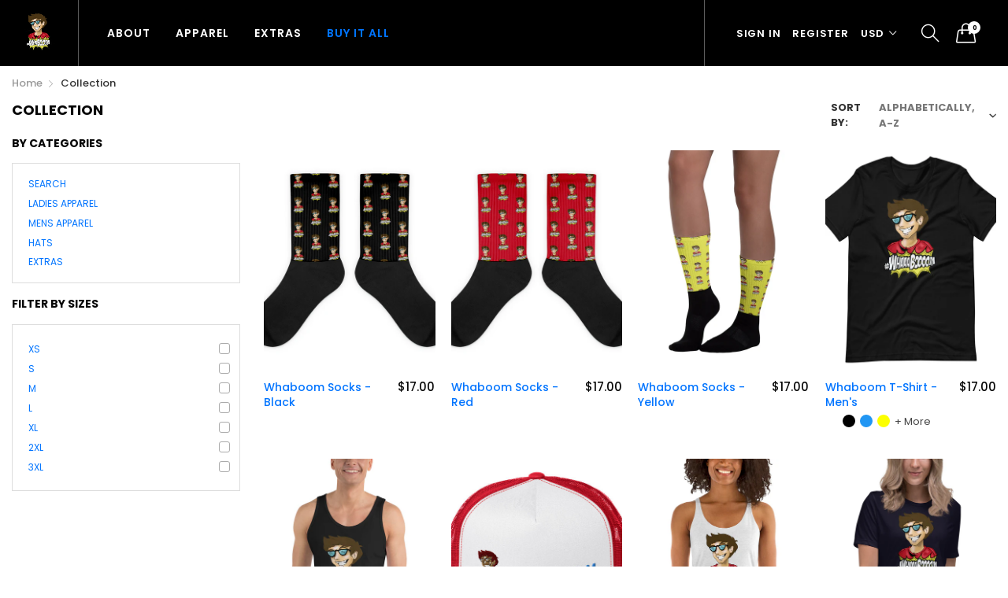

--- FILE ---
content_type: text/html; charset=utf-8
request_url: https://whaboomworld.com/collections/all?page=2
body_size: 31508
content:
<!doctype html>
  <!--[if IE 9]> <html class="ie9 no-js" lang="en" dir=""> <![endif]-->
  <!--[if (gt IE 9)|!(IE)]><!--> <html class="no-js" lang="en" dir="ltr"> <!--<![endif]-->
  <head>
    <base href="https://whaboomworld.com" />
    <meta charset="utf-8">
    <meta http-equiv="X-UA-Compatible" content="IE=edge,chrome=1">
    <meta name="viewport" content="user-scalable=no,width=device-width,minimum-scale=1,initial-scale=1,maximum-scale=1">
    <meta name="theme-color" content="#7796A8">
    <link rel="canonical" href="https://whaboomworld.com/collections/all?page=2"><link rel="amphtml" href="https://whaboomworld.com/collections/all?page=2&view=amp"><link rel="shortcut icon" href="//whaboomworld.com/cdn/shop/files/Whaboom_mod2_32x32.png?v=1613714685" type="image/png"><title>Products
&ndash; Page 2
&ndash; whaboom
</title><!-- /snippets/social-meta-tags.liquid --><meta property="og:site_name" content="whaboom">
<meta property="og:url" content="https://whaboomworld.com/collections/all?page=2">
<meta property="og:title" content="Products">
<meta property="og:type" content="product.group">
<meta property="og:description" content="Official Website of Lucas Yancey  |  Lucas Yancey is an Actor and TV Personality in Los Angeles. He is most known for his Comedic Films, TV Shows, Reality TV and National Commercials. His recent appearance on Season 13 of The Bachelorette made a splash in the industry, where you may know him as "The WhaBoom Guy.""><meta property="og:image" content="http://whaboomworld.com/cdn/shop/files/ly-website-logo2_1200x1200.png?v=1613714685">
<meta property="og:image:secure_url" content="https://whaboomworld.com/cdn/shop/files/ly-website-logo2_1200x1200.png?v=1613714685">
<meta name="twitter:site" content="@LucasYancey"><meta name="twitter:card" content="summary_large_image">
<meta name="twitter:title" content="Products">
<meta name="twitter:description" content="Official Website of Lucas Yancey  |  Lucas Yancey is an Actor and TV Personality in Los Angeles. He is most known for his Comedic Films, TV Shows, Reality TV and National Commercials. His recent appearance on Season 13 of The Bachelorette made a splash in the industry, where you may know him as "The WhaBoom Guy."">
<link href="https://fonts.googleapis.com/css?family=Poppins:300,300i,400,400i,500,500i,600,600i,700,700i" rel="stylesheet">
<link href="https://fonts.googleapis.com/css?family=Open+Sans:400,400i,600,600i,700,700i" rel="stylesheet">
<link href="https://fonts.googleapis.com/css?family=Poppins:300,300i,400,400i,500,500i,600,600i,700,700i" rel="stylesheet" media="all and (min-width: 801px)">
<link href="https://fonts.googleapis.com/css?family=Open+Sans:400,400i,600,600i,700,700i" rel="stylesheet" media="all and (min-width: 801px)">
<link href="//whaboomworld.com/cdn/shop/t/2/assets/style.scss.css?v=133790040002724199881586285117" rel="stylesheet" type="text/css" media="all" data-style-link/>
  <link href="//whaboomworld.com/cdn/shop/t/2/assets/style-tablet.scss.css?v=61840734009452652781586285117" rel="stylesheet" type="text/css" media="all and (min-width: 551px)" data-style-link/>
  <link href="//whaboomworld.com/cdn/shop/t/2/assets/style-desktop.scss.css?v=114940221193424820541586281816" rel="stylesheet" type="text/css" media="all and (min-width: 1261px)" data-style-link/>
  <link href="//whaboomworld.com/cdn/shop/t/2/assets/section-build.scss.css?v=17535080673886110011586285117" rel="stylesheet" type="text/css" media="all" data-style-link/>
  <link href="//whaboomworld.com/cdn/shop/t/2/assets/page-build.scss.css?v=114571071063114517781586285117" rel="stylesheet" type="text/css" media="all" data-style-link/>
    
    <link href="//whaboomworld.com/cdn/shop/t/2/assets/custom.scss.css?v=105997007003712207781586281816" rel="stylesheet" type="text/css" media="all" data-style-link-rtl/>
    
    <link href="//whaboomworld.com/cdn/shop/t/2/assets/settings-bar.scss.css?v=81798615438183655181586285117" rel="stylesheet" type="text/css" media="all" />
    
    <script src="//cdn.shopify.com/s/javascripts/currencies.js" defer="defer"></script>
    <script>
    var theme = {};
    theme.current_page = "collection";
    theme.settings = {"color_primary":"#0074ff","color_primary_hover":"#004ba5","color_primary_custom":"#ffae00","color_secondary":"#ffae00","color_secondary_hover":"#cc4b37","color_success":"#00d14e","color_success_hover":"#5afa96","color_warning":"#f2ff00","color_warning_hover":"#ffa900","color_alert":"#cc4b37","color_alert_hover":"#cc4b37","color_light_gray":"#e6e6e6","color_medium_gray":"#a9a9aa","color_dark_gray":"#606060","color_page_bg":"#ffffff","color_page_link":"#0074ff","color_page_link_hover":"#004ba5","color_page_heading":"#060606","color_page_paragraph":"#060606","color_page_icon":"#ffa900","color_page_border":"#dcdcdc","color_desktop_page_bg":"#ffffff","color_desktop_page_link":"#0074ff","color_desktop_page_link_hover":"#004ba5","color_desktop_page_heading":"#060606","color_desktop_page_paragraph":"#060606","color_desktop_page_icon":"#ffa900","color_header_bg":"#ffffff","color_header_color":"#060606","color_breadcrumb_desktop_bg":"#eaeaea","color_breadcrumb_desktop_color":"#0074ff","color_breadcrumb_desktop_hover_color":"#004ba5","color_footer_bg":"#004ba5","color_footer_color":"#ffffff","font_embed":"\u003clink href=\"https:\/\/fonts.googleapis.com\/css?family=Poppins:300,300i,400,400i,500,500i,600,600i,700,700i\" rel=\"stylesheet\"\u003e\n\u003clink href=\"https:\/\/fonts.googleapis.com\/css?family=Open+Sans:400,400i,600,600i,700,700i\" rel=\"stylesheet\"\u003e","font_paragraph":"'Poppins', sans-serif;","font_title":"'Poppins', sans-serif;","font_desktop_embed":"\u003clink href=\"https:\/\/fonts.googleapis.com\/css?family=Poppins:300,300i,400,400i,500,500i,600,600i,700,700i\" rel=\"stylesheet\"\u003e\n\u003clink href=\"https:\/\/fonts.googleapis.com\/css?family=Open+Sans:400,400i,600,600i,700,700i\" rel=\"stylesheet\"\u003e","font_desktop_paragraph":"'Poppins', sans-serif;","font_desktop_title":"'Poppins', sans-serif;","general_page_direction":"ltr","share_image":"\/\/whaboomworld.com\/cdn\/shop\/files\/ly-website-logo2.png?v=1613714685","general_sticky_header_menu":true,"general_button_to_top":true,"general_search_article":false,"general_ajax_cart_notification":"cart","general_compare_notification":false,"general_wishlist_notification":false,"dimension_mobile_height":35,"favicon":"\/\/whaboomworld.com\/cdn\/shop\/files\/Whaboom_mod2.png?v=1613714685","mailing_list_active":false,"news_title":"10% CODE","news_sub":"Subscribe and get notified at first on the latest\nupdate and offers!","news_input_title":"Email Address","news_input":"test@email.com","news_actiontext":"SEND","mailchimp_form_action":"#","news_prevent":"Don’t show again","news_time":"30","mailing_bg":null,"popup_left_enable":true,"popup_left_title":"Other customer are viewing","popup_left_collection":"swimwear","popup_left_limit":"8","popup_left_timeout":"22000","header_style":"6","currency_format":"money_format","supported_currencies":"USD","default_currency":"USD","index_style":"1","index_bottom":true,"index_bottom1":true,"index_bottom2":true,"index_bottom3":true,"bkghome":null,"index_home10slideshow":false,"index_home12slideshow":false,"footer_style":"2","quickview_layout":"full","quickview_image_width":800,"quickview_image_height":1026,"show_earnpoints":false,"show_details":true,"detail_title":"Details","show_sku":true,"show_vendor":true,"show_type":true,"show_inventory":true,"show_description":true,"desc_title":"Description","show_customimage":true,"customimage":"\/\/whaboomworld.com\/cdn\/shop\/files\/IMG_1847.PNG?v=1615925179","show_share_buttons":true,"layout":"box","product_option":"Image:image | Color:color | Size:size | Dropdown:dropdown | Material:radio","product_color_mapping":"Asphalt:#bfbfbf | Dark Heather:#5c5c5c | Athletic Heather:#5c5c5c | Sport Grey:#bfbfbf | Heather Grey:#bfbfbf | Navy:#04004f | Yellow:#fcff00 | Berry:#c630f8 | Black Rhodium coating:#000000 | White Rhodium coating:#ffffff | Red\/ White\/ Red:#f44336 | Red:#f44336 | Pink:#e91e63 | Purple Rush:#9c27b0 | Purple:#9c27b0 | Deep purple:#673ab7 | Heather Prism Lilac:#673ab7 | Indigo:#3f51b5 | Blue:#2196f3 | Royal:#2196f3 | Royal\/ White\/ Royal:#2196f3\n| True Royal:#2196f3 | Light blue:#03a9f4 | Cyan:#00bcd4 | Teal:#009688 | Green:#4caf50 | Green Camo:#4caf50 | Khaki:#b6a879 | Light green:#8bc34a | Black\/ White:#000000 | Black\/ White\/ Black:#000000 | Kelly\/ White\/ Kelly:#009a3e | Lime:#cddc39 | Yellow:#ffeb3b | Amber:#ffc107 | Orange:#ff9800 | Deep orange:#ff5722 | Brown:#795548 | Gray:#9e9e9e | Venetian Grey:#9e9e9e | Blue gray:#607d8b | Stone:#607d8b | Light Blue:#9ad1ff | Vintage Turquoise:#629896 | Heather Mauve:#629896 | Vintage Black:#000000 | Vintage Shocking Pink:#e91e63 | Black:#000000 | White:#ffffff | Heather White:#ffffff","product_upsell_active":false,"product_upsell_title":"","product_upsell_collection":"","product_upsell_limit":"5","product_upsell_autoplay":true,"product_upsell_autoplay_speed":"5000","product_upsell_column":"4","product_upsell_row":1,"product_upsell_navigation":true,"product_upsell_pagination":true,"product_item_retina":false,"product_item_quick_view":false,"product_item_compare":false,"product_item_wishlist":false,"product_item_rating":false,"product_item_option":true,"coloravailable":true,"product_item_vendor":true,"product_freetext":false,"product_item_label":true,"product_item_label_sale":"-[percent]%","product_item_label_sale_color":"#ffffff","product_item_label_sale_bg":"#f0083a","product_item_label_new":"new","product_item_label_new_color":"#ffffff","product_item_label_new_bg":"#3d6deb","product_item_label_hot":"hot","product_item_label_hot_color":"#ffffff","product_item_label_hot_bg":"#73c400","cookies_active":true,"cookies_title":"This website uses cookies to ensure you get the best experience on our website.","action_text_1":"Learn more","action_text_1_link":"https:\/\/cookiesandyou.com","action_text_2":"GOT IT!","color_background":"#1c80fb","color_title":"#ffffff","social_behance_link":"","social_blogger_link":"","social_dribble_link":"","social_facebook_link":"https:\/\/www.facebook.com\/LucasYancey\/","social_gplus_link":"","social_instagram_link":"https:\/\/www.instagram.com\/lucas.yancey\/","social_linkedin_link":"","social_pinterest_link":"","social_snapchat_link":"","social_tumblr_link":"","social_twitter_link":"https:\/\/twitter.com\/LucasYancey","social_vimeo_link":"","social_youtube_link":"https:\/\/www.youtube.com\/user\/yknotworld","social_custom_1_logo":null,"social_custom_1_title":"","social_custom_1_link":"","social_custom_2_logo":null,"social_custom_2_title":"","social_custom_2_link":"","social_custom_3_logo":null,"social_custom_3_title":"","social_custom_3_link":"","social_custom_4_logo":null,"social_custom_4_title":"","social_custom_4_link":"","social_custom_5_logo":null,"social_custom_5_title":"","social_custom_5_link":"","share_facebook":true,"share_twitter":true,"share_pinterest":false,"checkout_header_image":"\/\/whaboomworld.com\/cdn\/shop\/files\/IMG_3554.jpg?v=1613714688","checkout_logo_image":"\/\/whaboomworld.com\/cdn\/shop\/files\/whaboomtext.png?v=1613714686","checkout_logo_position":"left","checkout_logo_size":"medium","checkout_body_background_image":null,"checkout_body_background_color":"#ffffff","checkout_input_background_color_mode":"white","checkout_sidebar_background_image":null,"checkout_sidebar_background_color":"#aedaf7","checkout_heading_font":"-apple-system, BlinkMacSystemFont, 'Segoe UI', Roboto, Helvetica, Arial, sans-serif, 'Apple Color Emoji', 'Segoe UI Emoji', 'Segoe UI Symbol'","checkout_body_font":"-apple-system, BlinkMacSystemFont, 'Segoe UI', Roboto, Helvetica, Arial, sans-serif, 'Apple Color Emoji', 'Segoe UI Emoji', 'Segoe UI Symbol'","checkout_accent_color":"#0074ff","checkout_button_color":"#00d14e","checkout_error_color":"#e32c2b","color_header_desktop_bg":"#ffffff","color_header_desktop_color":"#060606","color_header_desktop_border":"#e5e5e5","color_top_nav_desktop_color":"#060606","color_top_nav_desktop_bg":"#ffffff","color_top_nav_desktop_border":"#e7e7e8","color_footer_desktop_bg":"#ffffff","color_footer_desktop_color":"#060606","color_footer_desktop_title_color":"#060606","section":"left-sidebar information-custom","darkmode":false,"product_item_description":false,"product_item_description_strcut":256,"area1":"1","area2":"2","area3":"3","font_paragraph_url":"","font_title_url":"","font_desktop_paragraph_url":"","font_desktop_title_url":"","general_loading_screen":true,"general_loading_screen_logo":"","general_loading_screen_bg":"#ffffff","general_animation_loader":true,"color_desktop_page_border":"#dcdcdc","general_ajax_cart_popup":true,"show_multiple_currencies":true,"currency_heading":"","product_option_color":"Red:red | Pink:pink | Purple:purple | Deep purple:deep-purple | Indigo:indigo | Blue:blue | Light blue:light-blue | Cyan:cyan | Teal:teal | Green:green | Light green:light-green | Lime:lime | Yellow:yellow | Amber:amber | Orange:orange | Deep orange:deep-orange | Brown:brown | Gray:gray | Blue gray:blue-gray | Black:black | White:white","color_page_box_heading":"#ffffff","color_page_box_paragraph":"#ffffff","color_desktop_page_box_heading":"#ffffff","color_desktop_page_box_paragraph":"#ffffff","color_icon":"#1a1a1a","color_border":"#cccccc","color_header_mobile_bg":"#ffffff","color_header_mobile_color":"#1a1a1a","color_footer_mobile_bg":"#f1f2f4","color_footer_mobile_color":"#313233","nav_linklist":"","nav_linklist_left":"","nav_linklist_right":"","nav_sticky":true,"menu_label_1":"","menu_label_2":"","mega1_title":"","mega1_col1_linklist":"","mega1_col2_linklist":"","mega1_col3_banner":"","mega2_title":"","mega2_col1_linklist":"","mega2_col2_linklist":"","mega2_col3_linklist":"","mega2_col4_banner":"","mega3_title":"","mega3_col1_linklist":"","mega3_col2_linklist":"","mega3_col3_linklist":"","mega3_col4_linklist":"","mega3_col5_banner":"","color_text":"#3d4246","color_body_text":"#788188","color_sale_text":"#7796A8","color_borders":"#e8e9eb","color_button":"#7796A8","color_button_text":"#fff","color_small_button":"#fff","color_small_button_text":"#3d4246","color_text_field":"#fff","color_text_field_text":"#000","color_image_overlay_text":"#fff","color_image_overlay":"#3d4246","image_overlay_opacity":25,"color_body_bg":"#fff","type_header_family":"Google_Work+Sans_600_sans","type_header_base_size":"26px","type_base_family":"Google_Work+Sans_400_sans","type_base_size":"16px","type_bold_product_titles":false,"customer_layout":"customer_area"};
    theme.moneyFormat = "${{amount}}";
    theme.strings = {
      addToCart: "Add to Bag",
      soldOut: "Sold out",
      unavailable: "Unavailable",
      showMore: "Show More",
      showLess: "Show Less",
      addressError: "Error looking up that address",
      addressNoResults: "No results for that address",
      addressQueryLimit: "You have exceeded the Google API usage limit. Consider upgrading to a \u003ca href=\"https:\/\/developers.google.com\/maps\/premium\/usage-limits\"\u003ePremium Plan\u003c\/a\u003e.",
      authError: "There was a problem authenticating your Google Maps account."
    };
    theme.currency = {
      currencyFormat: 'money_format',
      shopCurrency: 'USD',
      defaultCurrency: 'USD',
      moneyWithCurrencyFormat: "${{amount}} USD",
      moneyFormat: "${{amount}}"
    };
    document.documentElement.className = document.documentElement.className.replace('no-js', 'js');
    </script>
    <script>window.__webpack_public_path__ = "//whaboomworld.com/cdn/shop/t/2/assets/";</script>
    <script src="//whaboomworld.com/cdn/shop/t/2/assets/bundle-vendors.js?v=104589455950696057991586281739" defer="defer"></script>
    <script src="//whaboomworld.com/cdn/shop/t/2/assets/bundle.js?v=74407813984668687551586281745" defer="defer"></script>
    <!--[if (lte IE 9) ]><script src="//whaboomworld.com/cdn/shop/t/2/assets/match-media.min.js?v=22265819453975888031586281751" type="text/javascript"></script><![endif]--><!--[if (gt IE 9)|!(IE)]><!--><script src="//whaboomworld.com/cdn/shop/t/2/assets/lazysizes.js?v=174831369459615807681586281751" async="async"></script><!--<![endif]-->
    <!--[if lte IE 9]><script src="//whaboomworld.com/cdn/shop/t/2/assets/lazysizes.min.js?v=137"></script><![endif]-->
    <script>window.performance && window.performance.mark && window.performance.mark('shopify.content_for_header.start');</script><meta id="shopify-digital-wallet" name="shopify-digital-wallet" content="/27016069220/digital_wallets/dialog">
<meta name="shopify-checkout-api-token" content="e64ef54f0d09fa47f9e302f0126cadd6">
<meta id="in-context-paypal-metadata" data-shop-id="27016069220" data-venmo-supported="false" data-environment="production" data-locale="en_US" data-paypal-v4="true" data-currency="USD">
<link rel="alternate" type="application/atom+xml" title="Feed" href="/collections/all.atom" />
<link rel="prev" href="/collections/all?page=1">
<script async="async" src="/checkouts/internal/preloads.js?locale=en-US"></script>
<link rel="preconnect" href="https://shop.app" crossorigin="anonymous">
<script async="async" src="https://shop.app/checkouts/internal/preloads.js?locale=en-US&shop_id=27016069220" crossorigin="anonymous"></script>
<script id="apple-pay-shop-capabilities" type="application/json">{"shopId":27016069220,"countryCode":"US","currencyCode":"USD","merchantCapabilities":["supports3DS"],"merchantId":"gid:\/\/shopify\/Shop\/27016069220","merchantName":"whaboom","requiredBillingContactFields":["postalAddress","email"],"requiredShippingContactFields":["postalAddress","email"],"shippingType":"shipping","supportedNetworks":["visa","masterCard","amex","discover","elo","jcb"],"total":{"type":"pending","label":"whaboom","amount":"1.00"},"shopifyPaymentsEnabled":true,"supportsSubscriptions":true}</script>
<script id="shopify-features" type="application/json">{"accessToken":"e64ef54f0d09fa47f9e302f0126cadd6","betas":["rich-media-storefront-analytics"],"domain":"whaboomworld.com","predictiveSearch":true,"shopId":27016069220,"locale":"en"}</script>
<script>var Shopify = Shopify || {};
Shopify.shop = "whaboom.myshopify.com";
Shopify.locale = "en";
Shopify.currency = {"active":"USD","rate":"1.0"};
Shopify.country = "US";
Shopify.theme = {"name":"Kaka-allinone-v6.1.9","id":79556149348,"schema_name":"Kala AllinOne","schema_version":"6.1","theme_store_id":null,"role":"main"};
Shopify.theme.handle = "null";
Shopify.theme.style = {"id":null,"handle":null};
Shopify.cdnHost = "whaboomworld.com/cdn";
Shopify.routes = Shopify.routes || {};
Shopify.routes.root = "/";</script>
<script type="module">!function(o){(o.Shopify=o.Shopify||{}).modules=!0}(window);</script>
<script>!function(o){function n(){var o=[];function n(){o.push(Array.prototype.slice.apply(arguments))}return n.q=o,n}var t=o.Shopify=o.Shopify||{};t.loadFeatures=n(),t.autoloadFeatures=n()}(window);</script>
<script>
  window.ShopifyPay = window.ShopifyPay || {};
  window.ShopifyPay.apiHost = "shop.app\/pay";
  window.ShopifyPay.redirectState = null;
</script>
<script id="shop-js-analytics" type="application/json">{"pageType":"collection"}</script>
<script defer="defer" async type="module" src="//whaboomworld.com/cdn/shopifycloud/shop-js/modules/v2/client.init-shop-cart-sync_WVOgQShq.en.esm.js"></script>
<script defer="defer" async type="module" src="//whaboomworld.com/cdn/shopifycloud/shop-js/modules/v2/chunk.common_C_13GLB1.esm.js"></script>
<script defer="defer" async type="module" src="//whaboomworld.com/cdn/shopifycloud/shop-js/modules/v2/chunk.modal_CLfMGd0m.esm.js"></script>
<script type="module">
  await import("//whaboomworld.com/cdn/shopifycloud/shop-js/modules/v2/client.init-shop-cart-sync_WVOgQShq.en.esm.js");
await import("//whaboomworld.com/cdn/shopifycloud/shop-js/modules/v2/chunk.common_C_13GLB1.esm.js");
await import("//whaboomworld.com/cdn/shopifycloud/shop-js/modules/v2/chunk.modal_CLfMGd0m.esm.js");

  window.Shopify.SignInWithShop?.initShopCartSync?.({"fedCMEnabled":true,"windoidEnabled":true});

</script>
<script>
  window.Shopify = window.Shopify || {};
  if (!window.Shopify.featureAssets) window.Shopify.featureAssets = {};
  window.Shopify.featureAssets['shop-js'] = {"shop-cart-sync":["modules/v2/client.shop-cart-sync_DuR37GeY.en.esm.js","modules/v2/chunk.common_C_13GLB1.esm.js","modules/v2/chunk.modal_CLfMGd0m.esm.js"],"init-fed-cm":["modules/v2/client.init-fed-cm_BucUoe6W.en.esm.js","modules/v2/chunk.common_C_13GLB1.esm.js","modules/v2/chunk.modal_CLfMGd0m.esm.js"],"shop-toast-manager":["modules/v2/client.shop-toast-manager_B0JfrpKj.en.esm.js","modules/v2/chunk.common_C_13GLB1.esm.js","modules/v2/chunk.modal_CLfMGd0m.esm.js"],"init-shop-cart-sync":["modules/v2/client.init-shop-cart-sync_WVOgQShq.en.esm.js","modules/v2/chunk.common_C_13GLB1.esm.js","modules/v2/chunk.modal_CLfMGd0m.esm.js"],"shop-button":["modules/v2/client.shop-button_B_U3bv27.en.esm.js","modules/v2/chunk.common_C_13GLB1.esm.js","modules/v2/chunk.modal_CLfMGd0m.esm.js"],"init-windoid":["modules/v2/client.init-windoid_DuP9q_di.en.esm.js","modules/v2/chunk.common_C_13GLB1.esm.js","modules/v2/chunk.modal_CLfMGd0m.esm.js"],"shop-cash-offers":["modules/v2/client.shop-cash-offers_BmULhtno.en.esm.js","modules/v2/chunk.common_C_13GLB1.esm.js","modules/v2/chunk.modal_CLfMGd0m.esm.js"],"pay-button":["modules/v2/client.pay-button_CrPSEbOK.en.esm.js","modules/v2/chunk.common_C_13GLB1.esm.js","modules/v2/chunk.modal_CLfMGd0m.esm.js"],"init-customer-accounts":["modules/v2/client.init-customer-accounts_jNk9cPYQ.en.esm.js","modules/v2/client.shop-login-button_DJ5ldayH.en.esm.js","modules/v2/chunk.common_C_13GLB1.esm.js","modules/v2/chunk.modal_CLfMGd0m.esm.js"],"avatar":["modules/v2/client.avatar_BTnouDA3.en.esm.js"],"checkout-modal":["modules/v2/client.checkout-modal_pBPyh9w8.en.esm.js","modules/v2/chunk.common_C_13GLB1.esm.js","modules/v2/chunk.modal_CLfMGd0m.esm.js"],"init-shop-for-new-customer-accounts":["modules/v2/client.init-shop-for-new-customer-accounts_BUoCy7a5.en.esm.js","modules/v2/client.shop-login-button_DJ5ldayH.en.esm.js","modules/v2/chunk.common_C_13GLB1.esm.js","modules/v2/chunk.modal_CLfMGd0m.esm.js"],"init-customer-accounts-sign-up":["modules/v2/client.init-customer-accounts-sign-up_CnczCz9H.en.esm.js","modules/v2/client.shop-login-button_DJ5ldayH.en.esm.js","modules/v2/chunk.common_C_13GLB1.esm.js","modules/v2/chunk.modal_CLfMGd0m.esm.js"],"init-shop-email-lookup-coordinator":["modules/v2/client.init-shop-email-lookup-coordinator_CzjY5t9o.en.esm.js","modules/v2/chunk.common_C_13GLB1.esm.js","modules/v2/chunk.modal_CLfMGd0m.esm.js"],"shop-follow-button":["modules/v2/client.shop-follow-button_CsYC63q7.en.esm.js","modules/v2/chunk.common_C_13GLB1.esm.js","modules/v2/chunk.modal_CLfMGd0m.esm.js"],"shop-login-button":["modules/v2/client.shop-login-button_DJ5ldayH.en.esm.js","modules/v2/chunk.common_C_13GLB1.esm.js","modules/v2/chunk.modal_CLfMGd0m.esm.js"],"shop-login":["modules/v2/client.shop-login_B9ccPdmx.en.esm.js","modules/v2/chunk.common_C_13GLB1.esm.js","modules/v2/chunk.modal_CLfMGd0m.esm.js"],"lead-capture":["modules/v2/client.lead-capture_D0K_KgYb.en.esm.js","modules/v2/chunk.common_C_13GLB1.esm.js","modules/v2/chunk.modal_CLfMGd0m.esm.js"],"payment-terms":["modules/v2/client.payment-terms_BWmiNN46.en.esm.js","modules/v2/chunk.common_C_13GLB1.esm.js","modules/v2/chunk.modal_CLfMGd0m.esm.js"]};
</script>
<script>(function() {
  var isLoaded = false;
  function asyncLoad() {
    if (isLoaded) return;
    isLoaded = true;
    var urls = ["\/\/cdn.shopify.com\/proxy\/10b90542c3de1d35ecf03904ae0158b0b5a0de710e4c985a325be2d4319a1383\/static.cdn.printful.com\/static\/js\/external\/shopify-product-customizer.js?v=0.28\u0026shop=whaboom.myshopify.com\u0026sp-cache-control=cHVibGljLCBtYXgtYWdlPTkwMA","https:\/\/cdn.nfcube.com\/instafeed-0c427160002de837964a2921efc38d6e.js?shop=whaboom.myshopify.com"];
    for (var i = 0; i < urls.length; i++) {
      var s = document.createElement('script');
      s.type = 'text/javascript';
      s.async = true;
      s.src = urls[i];
      var x = document.getElementsByTagName('script')[0];
      x.parentNode.insertBefore(s, x);
    }
  };
  if(window.attachEvent) {
    window.attachEvent('onload', asyncLoad);
  } else {
    window.addEventListener('load', asyncLoad, false);
  }
})();</script>
<script id="__st">var __st={"a":27016069220,"offset":-18000,"reqid":"338c4a77-bacb-4ed0-b561-6621a5a6cf51-1769624497","pageurl":"whaboomworld.com\/collections\/all?page=2","u":"acc9921ab197","p":"collection"};</script>
<script>window.ShopifyPaypalV4VisibilityTracking = true;</script>
<script id="captcha-bootstrap">!function(){'use strict';const t='contact',e='account',n='new_comment',o=[[t,t],['blogs',n],['comments',n],[t,'customer']],c=[[e,'customer_login'],[e,'guest_login'],[e,'recover_customer_password'],[e,'create_customer']],r=t=>t.map((([t,e])=>`form[action*='/${t}']:not([data-nocaptcha='true']) input[name='form_type'][value='${e}']`)).join(','),a=t=>()=>t?[...document.querySelectorAll(t)].map((t=>t.form)):[];function s(){const t=[...o],e=r(t);return a(e)}const i='password',u='form_key',d=['recaptcha-v3-token','g-recaptcha-response','h-captcha-response',i],f=()=>{try{return window.sessionStorage}catch{return}},m='__shopify_v',_=t=>t.elements[u];function p(t,e,n=!1){try{const o=window.sessionStorage,c=JSON.parse(o.getItem(e)),{data:r}=function(t){const{data:e,action:n}=t;return t[m]||n?{data:e,action:n}:{data:t,action:n}}(c);for(const[e,n]of Object.entries(r))t.elements[e]&&(t.elements[e].value=n);n&&o.removeItem(e)}catch(o){console.error('form repopulation failed',{error:o})}}const l='form_type',E='cptcha';function T(t){t.dataset[E]=!0}const w=window,h=w.document,L='Shopify',v='ce_forms',y='captcha';let A=!1;((t,e)=>{const n=(g='f06e6c50-85a8-45c8-87d0-21a2b65856fe',I='https://cdn.shopify.com/shopifycloud/storefront-forms-hcaptcha/ce_storefront_forms_captcha_hcaptcha.v1.5.2.iife.js',D={infoText:'Protected by hCaptcha',privacyText:'Privacy',termsText:'Terms'},(t,e,n)=>{const o=w[L][v],c=o.bindForm;if(c)return c(t,g,e,D).then(n);var r;o.q.push([[t,g,e,D],n]),r=I,A||(h.body.append(Object.assign(h.createElement('script'),{id:'captcha-provider',async:!0,src:r})),A=!0)});var g,I,D;w[L]=w[L]||{},w[L][v]=w[L][v]||{},w[L][v].q=[],w[L][y]=w[L][y]||{},w[L][y].protect=function(t,e){n(t,void 0,e),T(t)},Object.freeze(w[L][y]),function(t,e,n,w,h,L){const[v,y,A,g]=function(t,e,n){const i=e?o:[],u=t?c:[],d=[...i,...u],f=r(d),m=r(i),_=r(d.filter((([t,e])=>n.includes(e))));return[a(f),a(m),a(_),s()]}(w,h,L),I=t=>{const e=t.target;return e instanceof HTMLFormElement?e:e&&e.form},D=t=>v().includes(t);t.addEventListener('submit',(t=>{const e=I(t);if(!e)return;const n=D(e)&&!e.dataset.hcaptchaBound&&!e.dataset.recaptchaBound,o=_(e),c=g().includes(e)&&(!o||!o.value);(n||c)&&t.preventDefault(),c&&!n&&(function(t){try{if(!f())return;!function(t){const e=f();if(!e)return;const n=_(t);if(!n)return;const o=n.value;o&&e.removeItem(o)}(t);const e=Array.from(Array(32),(()=>Math.random().toString(36)[2])).join('');!function(t,e){_(t)||t.append(Object.assign(document.createElement('input'),{type:'hidden',name:u})),t.elements[u].value=e}(t,e),function(t,e){const n=f();if(!n)return;const o=[...t.querySelectorAll(`input[type='${i}']`)].map((({name:t})=>t)),c=[...d,...o],r={};for(const[a,s]of new FormData(t).entries())c.includes(a)||(r[a]=s);n.setItem(e,JSON.stringify({[m]:1,action:t.action,data:r}))}(t,e)}catch(e){console.error('failed to persist form',e)}}(e),e.submit())}));const S=(t,e)=>{t&&!t.dataset[E]&&(n(t,e.some((e=>e===t))),T(t))};for(const o of['focusin','change'])t.addEventListener(o,(t=>{const e=I(t);D(e)&&S(e,y())}));const B=e.get('form_key'),M=e.get(l),P=B&&M;t.addEventListener('DOMContentLoaded',(()=>{const t=y();if(P)for(const e of t)e.elements[l].value===M&&p(e,B);[...new Set([...A(),...v().filter((t=>'true'===t.dataset.shopifyCaptcha))])].forEach((e=>S(e,t)))}))}(h,new URLSearchParams(w.location.search),n,t,e,['guest_login'])})(!0,!0)}();</script>
<script integrity="sha256-4kQ18oKyAcykRKYeNunJcIwy7WH5gtpwJnB7kiuLZ1E=" data-source-attribution="shopify.loadfeatures" defer="defer" src="//whaboomworld.com/cdn/shopifycloud/storefront/assets/storefront/load_feature-a0a9edcb.js" crossorigin="anonymous"></script>
<script crossorigin="anonymous" defer="defer" src="//whaboomworld.com/cdn/shopifycloud/storefront/assets/shopify_pay/storefront-65b4c6d7.js?v=20250812"></script>
<script data-source-attribution="shopify.dynamic_checkout.dynamic.init">var Shopify=Shopify||{};Shopify.PaymentButton=Shopify.PaymentButton||{isStorefrontPortableWallets:!0,init:function(){window.Shopify.PaymentButton.init=function(){};var t=document.createElement("script");t.src="https://whaboomworld.com/cdn/shopifycloud/portable-wallets/latest/portable-wallets.en.js",t.type="module",document.head.appendChild(t)}};
</script>
<script data-source-attribution="shopify.dynamic_checkout.buyer_consent">
  function portableWalletsHideBuyerConsent(e){var t=document.getElementById("shopify-buyer-consent"),n=document.getElementById("shopify-subscription-policy-button");t&&n&&(t.classList.add("hidden"),t.setAttribute("aria-hidden","true"),n.removeEventListener("click",e))}function portableWalletsShowBuyerConsent(e){var t=document.getElementById("shopify-buyer-consent"),n=document.getElementById("shopify-subscription-policy-button");t&&n&&(t.classList.remove("hidden"),t.removeAttribute("aria-hidden"),n.addEventListener("click",e))}window.Shopify?.PaymentButton&&(window.Shopify.PaymentButton.hideBuyerConsent=portableWalletsHideBuyerConsent,window.Shopify.PaymentButton.showBuyerConsent=portableWalletsShowBuyerConsent);
</script>
<script data-source-attribution="shopify.dynamic_checkout.cart.bootstrap">document.addEventListener("DOMContentLoaded",(function(){function t(){return document.querySelector("shopify-accelerated-checkout-cart, shopify-accelerated-checkout")}if(t())Shopify.PaymentButton.init();else{new MutationObserver((function(e,n){t()&&(Shopify.PaymentButton.init(),n.disconnect())})).observe(document.body,{childList:!0,subtree:!0})}}));
</script>
<link id="shopify-accelerated-checkout-styles" rel="stylesheet" media="screen" href="https://whaboomworld.com/cdn/shopifycloud/portable-wallets/latest/accelerated-checkout-backwards-compat.css" crossorigin="anonymous">
<style id="shopify-accelerated-checkout-cart">
        #shopify-buyer-consent {
  margin-top: 1em;
  display: inline-block;
  width: 100%;
}

#shopify-buyer-consent.hidden {
  display: none;
}

#shopify-subscription-policy-button {
  background: none;
  border: none;
  padding: 0;
  text-decoration: underline;
  font-size: inherit;
  cursor: pointer;
}

#shopify-subscription-policy-button::before {
  box-shadow: none;
}

      </style>

<script>window.performance && window.performance.mark && window.performance.mark('shopify.content_for_header.end');</script>
  <link href="https://monorail-edge.shopifysvc.com" rel="dns-prefetch">
<script>(function(){if ("sendBeacon" in navigator && "performance" in window) {try {var session_token_from_headers = performance.getEntriesByType('navigation')[0].serverTiming.find(x => x.name == '_s').description;} catch {var session_token_from_headers = undefined;}var session_cookie_matches = document.cookie.match(/_shopify_s=([^;]*)/);var session_token_from_cookie = session_cookie_matches && session_cookie_matches.length === 2 ? session_cookie_matches[1] : "";var session_token = session_token_from_headers || session_token_from_cookie || "";function handle_abandonment_event(e) {var entries = performance.getEntries().filter(function(entry) {return /monorail-edge.shopifysvc.com/.test(entry.name);});if (!window.abandonment_tracked && entries.length === 0) {window.abandonment_tracked = true;var currentMs = Date.now();var navigation_start = performance.timing.navigationStart;var payload = {shop_id: 27016069220,url: window.location.href,navigation_start,duration: currentMs - navigation_start,session_token,page_type: "collection"};window.navigator.sendBeacon("https://monorail-edge.shopifysvc.com/v1/produce", JSON.stringify({schema_id: "online_store_buyer_site_abandonment/1.1",payload: payload,metadata: {event_created_at_ms: currentMs,event_sent_at_ms: currentMs}}));}}window.addEventListener('pagehide', handle_abandonment_event);}}());</script>
<script id="web-pixels-manager-setup">(function e(e,d,r,n,o){if(void 0===o&&(o={}),!Boolean(null===(a=null===(i=window.Shopify)||void 0===i?void 0:i.analytics)||void 0===a?void 0:a.replayQueue)){var i,a;window.Shopify=window.Shopify||{};var t=window.Shopify;t.analytics=t.analytics||{};var s=t.analytics;s.replayQueue=[],s.publish=function(e,d,r){return s.replayQueue.push([e,d,r]),!0};try{self.performance.mark("wpm:start")}catch(e){}var l=function(){var e={modern:/Edge?\/(1{2}[4-9]|1[2-9]\d|[2-9]\d{2}|\d{4,})\.\d+(\.\d+|)|Firefox\/(1{2}[4-9]|1[2-9]\d|[2-9]\d{2}|\d{4,})\.\d+(\.\d+|)|Chrom(ium|e)\/(9{2}|\d{3,})\.\d+(\.\d+|)|(Maci|X1{2}).+ Version\/(15\.\d+|(1[6-9]|[2-9]\d|\d{3,})\.\d+)([,.]\d+|)( \(\w+\)|)( Mobile\/\w+|) Safari\/|Chrome.+OPR\/(9{2}|\d{3,})\.\d+\.\d+|(CPU[ +]OS|iPhone[ +]OS|CPU[ +]iPhone|CPU IPhone OS|CPU iPad OS)[ +]+(15[._]\d+|(1[6-9]|[2-9]\d|\d{3,})[._]\d+)([._]\d+|)|Android:?[ /-](13[3-9]|1[4-9]\d|[2-9]\d{2}|\d{4,})(\.\d+|)(\.\d+|)|Android.+Firefox\/(13[5-9]|1[4-9]\d|[2-9]\d{2}|\d{4,})\.\d+(\.\d+|)|Android.+Chrom(ium|e)\/(13[3-9]|1[4-9]\d|[2-9]\d{2}|\d{4,})\.\d+(\.\d+|)|SamsungBrowser\/([2-9]\d|\d{3,})\.\d+/,legacy:/Edge?\/(1[6-9]|[2-9]\d|\d{3,})\.\d+(\.\d+|)|Firefox\/(5[4-9]|[6-9]\d|\d{3,})\.\d+(\.\d+|)|Chrom(ium|e)\/(5[1-9]|[6-9]\d|\d{3,})\.\d+(\.\d+|)([\d.]+$|.*Safari\/(?![\d.]+ Edge\/[\d.]+$))|(Maci|X1{2}).+ Version\/(10\.\d+|(1[1-9]|[2-9]\d|\d{3,})\.\d+)([,.]\d+|)( \(\w+\)|)( Mobile\/\w+|) Safari\/|Chrome.+OPR\/(3[89]|[4-9]\d|\d{3,})\.\d+\.\d+|(CPU[ +]OS|iPhone[ +]OS|CPU[ +]iPhone|CPU IPhone OS|CPU iPad OS)[ +]+(10[._]\d+|(1[1-9]|[2-9]\d|\d{3,})[._]\d+)([._]\d+|)|Android:?[ /-](13[3-9]|1[4-9]\d|[2-9]\d{2}|\d{4,})(\.\d+|)(\.\d+|)|Mobile Safari.+OPR\/([89]\d|\d{3,})\.\d+\.\d+|Android.+Firefox\/(13[5-9]|1[4-9]\d|[2-9]\d{2}|\d{4,})\.\d+(\.\d+|)|Android.+Chrom(ium|e)\/(13[3-9]|1[4-9]\d|[2-9]\d{2}|\d{4,})\.\d+(\.\d+|)|Android.+(UC? ?Browser|UCWEB|U3)[ /]?(15\.([5-9]|\d{2,})|(1[6-9]|[2-9]\d|\d{3,})\.\d+)\.\d+|SamsungBrowser\/(5\.\d+|([6-9]|\d{2,})\.\d+)|Android.+MQ{2}Browser\/(14(\.(9|\d{2,})|)|(1[5-9]|[2-9]\d|\d{3,})(\.\d+|))(\.\d+|)|K[Aa][Ii]OS\/(3\.\d+|([4-9]|\d{2,})\.\d+)(\.\d+|)/},d=e.modern,r=e.legacy,n=navigator.userAgent;return n.match(d)?"modern":n.match(r)?"legacy":"unknown"}(),u="modern"===l?"modern":"legacy",c=(null!=n?n:{modern:"",legacy:""})[u],f=function(e){return[e.baseUrl,"/wpm","/b",e.hashVersion,"modern"===e.buildTarget?"m":"l",".js"].join("")}({baseUrl:d,hashVersion:r,buildTarget:u}),m=function(e){var d=e.version,r=e.bundleTarget,n=e.surface,o=e.pageUrl,i=e.monorailEndpoint;return{emit:function(e){var a=e.status,t=e.errorMsg,s=(new Date).getTime(),l=JSON.stringify({metadata:{event_sent_at_ms:s},events:[{schema_id:"web_pixels_manager_load/3.1",payload:{version:d,bundle_target:r,page_url:o,status:a,surface:n,error_msg:t},metadata:{event_created_at_ms:s}}]});if(!i)return console&&console.warn&&console.warn("[Web Pixels Manager] No Monorail endpoint provided, skipping logging."),!1;try{return self.navigator.sendBeacon.bind(self.navigator)(i,l)}catch(e){}var u=new XMLHttpRequest;try{return u.open("POST",i,!0),u.setRequestHeader("Content-Type","text/plain"),u.send(l),!0}catch(e){return console&&console.warn&&console.warn("[Web Pixels Manager] Got an unhandled error while logging to Monorail."),!1}}}}({version:r,bundleTarget:l,surface:e.surface,pageUrl:self.location.href,monorailEndpoint:e.monorailEndpoint});try{o.browserTarget=l,function(e){var d=e.src,r=e.async,n=void 0===r||r,o=e.onload,i=e.onerror,a=e.sri,t=e.scriptDataAttributes,s=void 0===t?{}:t,l=document.createElement("script"),u=document.querySelector("head"),c=document.querySelector("body");if(l.async=n,l.src=d,a&&(l.integrity=a,l.crossOrigin="anonymous"),s)for(var f in s)if(Object.prototype.hasOwnProperty.call(s,f))try{l.dataset[f]=s[f]}catch(e){}if(o&&l.addEventListener("load",o),i&&l.addEventListener("error",i),u)u.appendChild(l);else{if(!c)throw new Error("Did not find a head or body element to append the script");c.appendChild(l)}}({src:f,async:!0,onload:function(){if(!function(){var e,d;return Boolean(null===(d=null===(e=window.Shopify)||void 0===e?void 0:e.analytics)||void 0===d?void 0:d.initialized)}()){var d=window.webPixelsManager.init(e)||void 0;if(d){var r=window.Shopify.analytics;r.replayQueue.forEach((function(e){var r=e[0],n=e[1],o=e[2];d.publishCustomEvent(r,n,o)})),r.replayQueue=[],r.publish=d.publishCustomEvent,r.visitor=d.visitor,r.initialized=!0}}},onerror:function(){return m.emit({status:"failed",errorMsg:"".concat(f," has failed to load")})},sri:function(e){var d=/^sha384-[A-Za-z0-9+/=]+$/;return"string"==typeof e&&d.test(e)}(c)?c:"",scriptDataAttributes:o}),m.emit({status:"loading"})}catch(e){m.emit({status:"failed",errorMsg:(null==e?void 0:e.message)||"Unknown error"})}}})({shopId: 27016069220,storefrontBaseUrl: "https://whaboomworld.com",extensionsBaseUrl: "https://extensions.shopifycdn.com/cdn/shopifycloud/web-pixels-manager",monorailEndpoint: "https://monorail-edge.shopifysvc.com/unstable/produce_batch",surface: "storefront-renderer",enabledBetaFlags: ["2dca8a86"],webPixelsConfigList: [{"id":"63012964","eventPayloadVersion":"v1","runtimeContext":"LAX","scriptVersion":"1","type":"CUSTOM","privacyPurposes":["MARKETING"],"name":"Meta pixel (migrated)"},{"id":"shopify-app-pixel","configuration":"{}","eventPayloadVersion":"v1","runtimeContext":"STRICT","scriptVersion":"0450","apiClientId":"shopify-pixel","type":"APP","privacyPurposes":["ANALYTICS","MARKETING"]},{"id":"shopify-custom-pixel","eventPayloadVersion":"v1","runtimeContext":"LAX","scriptVersion":"0450","apiClientId":"shopify-pixel","type":"CUSTOM","privacyPurposes":["ANALYTICS","MARKETING"]}],isMerchantRequest: false,initData: {"shop":{"name":"whaboom","paymentSettings":{"currencyCode":"USD"},"myshopifyDomain":"whaboom.myshopify.com","countryCode":"US","storefrontUrl":"https:\/\/whaboomworld.com"},"customer":null,"cart":null,"checkout":null,"productVariants":[],"purchasingCompany":null},},"https://whaboomworld.com/cdn","fcfee988w5aeb613cpc8e4bc33m6693e112",{"modern":"","legacy":""},{"shopId":"27016069220","storefrontBaseUrl":"https:\/\/whaboomworld.com","extensionBaseUrl":"https:\/\/extensions.shopifycdn.com\/cdn\/shopifycloud\/web-pixels-manager","surface":"storefront-renderer","enabledBetaFlags":"[\"2dca8a86\"]","isMerchantRequest":"false","hashVersion":"fcfee988w5aeb613cpc8e4bc33m6693e112","publish":"custom","events":"[[\"page_viewed\",{}],[\"collection_viewed\",{\"collection\":{\"id\":\"\",\"title\":\"Products\",\"productVariants\":[{\"price\":{\"amount\":17.0,\"currencyCode\":\"USD\"},\"product\":{\"title\":\"Whaboom Socks - Black\",\"vendor\":\"whaboom\",\"id\":\"4573254058084\",\"untranslatedTitle\":\"Whaboom Socks - Black\",\"url\":\"\/products\/whaboom-socks-2\",\"type\":\"\"},\"id\":\"31905783677028\",\"image\":{\"src\":\"\/\/whaboomworld.com\/cdn\/shop\/products\/mockup-428ef81c.jpg?v=1587525639\"},\"sku\":\"1213438_7290\",\"title\":\"M\",\"untranslatedTitle\":\"M\"},{\"price\":{\"amount\":17.0,\"currencyCode\":\"USD\"},\"product\":{\"title\":\"Whaboom Socks - Red\",\"vendor\":\"whaboom\",\"id\":\"4573252124772\",\"untranslatedTitle\":\"Whaboom Socks - Red\",\"url\":\"\/products\/whaboom-socks-1\",\"type\":\"\"},\"id\":\"31905779974244\",\"image\":{\"src\":\"\/\/whaboomworld.com\/cdn\/shop\/products\/mockup-5eea2096.jpg?v=1587525550\"},\"sku\":\"4674199_7290\",\"title\":\"M\",\"untranslatedTitle\":\"M\"},{\"price\":{\"amount\":17.0,\"currencyCode\":\"USD\"},\"product\":{\"title\":\"Whaboom Socks - Yellow\",\"vendor\":\"whaboom\",\"id\":\"4523558862948\",\"untranslatedTitle\":\"Whaboom Socks - Yellow\",\"url\":\"\/products\/whaboom-socks\",\"type\":\"\"},\"id\":\"31755135713380\",\"image\":{\"src\":\"\/\/whaboomworld.com\/cdn\/shop\/products\/mockup-e4a0d4ec.jpg?v=1586279296\"},\"sku\":\"9253382_7290\",\"title\":\"M\",\"untranslatedTitle\":\"M\"},{\"price\":{\"amount\":21.0,\"currencyCode\":\"USD\"},\"product\":{\"title\":\"Whaboom T-Shirt - Men's\",\"vendor\":\"whaboom\",\"id\":\"4523556503652\",\"untranslatedTitle\":\"Whaboom T-Shirt - Men's\",\"url\":\"\/products\/whaboom-t-shirt-mens-blue\",\"type\":\"\"},\"id\":\"31755129520228\",\"image\":{\"src\":\"\/\/whaboomworld.com\/cdn\/shop\/products\/mockup-0cd32010.jpg?v=1587528489\"},\"sku\":\"6149737_4011\",\"title\":\"White \/ S\",\"untranslatedTitle\":\"White \/ S\"},{\"price\":{\"amount\":23.0,\"currencyCode\":\"USD\"},\"product\":{\"title\":\"Whaboom Tank - Mens (Color Options)\",\"vendor\":\"whaboom\",\"id\":\"4523545624676\",\"untranslatedTitle\":\"Whaboom Tank - Mens (Color Options)\",\"url\":\"\/products\/whaboom-tank-mens-color-options\",\"type\":\"\"},\"id\":\"31755095900260\",\"image\":{\"src\":\"\/\/whaboomworld.com\/cdn\/shop\/products\/mockup-f86f01d5.jpg?v=1586278134\"},\"sku\":\"3994266_8628\",\"title\":\"Black \/ XS\",\"untranslatedTitle\":\"Black \/ XS\"},{\"price\":{\"amount\":25.0,\"currencyCode\":\"USD\"},\"product\":{\"title\":\"Whaboom Trucker Cap\",\"vendor\":\"whaboom\",\"id\":\"4573267525732\",\"untranslatedTitle\":\"Whaboom Trucker Cap\",\"url\":\"\/products\/whaboom-trucker-cap\",\"type\":\"\"},\"id\":\"31905861927012\",\"image\":{\"src\":\"\/\/whaboomworld.com\/cdn\/shop\/products\/mockup-393acc89.jpg?v=1587527368\"},\"sku\":\"5366482_4812\",\"title\":\"Black\/ White\",\"untranslatedTitle\":\"Black\/ White\"},{\"price\":{\"amount\":22.0,\"currencyCode\":\"USD\"},\"product\":{\"title\":\"Whaboom Women's Racerback Tank\",\"vendor\":\"whaboom\",\"id\":\"4523664408676\",\"untranslatedTitle\":\"Whaboom Women's Racerback Tank\",\"url\":\"\/products\/whaboom-womens-racerback-tank\",\"type\":\"\"},\"id\":\"31755398086756\",\"image\":{\"src\":\"\/\/whaboomworld.com\/cdn\/shop\/products\/mockup-369c8ed3.jpg?v=1586286534\"},\"sku\":\"1243043_6651\",\"title\":\"Vintage Black \/ XS\",\"untranslatedTitle\":\"Vintage Black \/ XS\"},{\"price\":{\"amount\":22.0,\"currencyCode\":\"USD\"},\"product\":{\"title\":\"Whaboom Women's Relaxed T-Shirt\",\"vendor\":\"whaboom\",\"id\":\"4523553194084\",\"untranslatedTitle\":\"Whaboom Women's Relaxed T-Shirt\",\"url\":\"\/products\/whaboom-womens-relaxed-t-shirt\",\"type\":\"\"},\"id\":\"31755119853668\",\"image\":{\"src\":\"\/\/whaboomworld.com\/cdn\/shop\/products\/mockup-3ce227d8.jpg?v=1586278788\"},\"sku\":\"3816117_10252\",\"title\":\"White \/ S\",\"untranslatedTitle\":\"White \/ S\"},{\"price\":{\"amount\":45.0,\"currencyCode\":\"USD\"},\"product\":{\"title\":\"Whaboom Women's Shorts - Blue\",\"vendor\":\"whaboom\",\"id\":\"4523566268516\",\"untranslatedTitle\":\"Whaboom Women's Shorts - Blue\",\"url\":\"\/products\/whaboom-womens-shorts-blue\",\"type\":\"\"},\"id\":\"31755151212644\",\"image\":{\"src\":\"\/\/whaboomworld.com\/cdn\/shop\/products\/mockup-fca6e1bd.jpg?v=1586279921\"},\"sku\":\"8451304_9804\",\"title\":\"XS\",\"untranslatedTitle\":\"XS\"},{\"price\":{\"amount\":45.0,\"currencyCode\":\"USD\"},\"product\":{\"title\":\"Whaboom Women's Shorts - White\",\"vendor\":\"whaboom\",\"id\":\"4523564761188\",\"untranslatedTitle\":\"Whaboom Women's Shorts - White\",\"url\":\"\/products\/whaboom-womens-shorts-white\",\"type\":\"\"},\"id\":\"31755148099684\",\"image\":{\"src\":\"\/\/whaboomworld.com\/cdn\/shop\/products\/mockup-3f99ce63.jpg?v=1586279793\"},\"sku\":\"6024199_9804\",\"title\":\"XS\",\"untranslatedTitle\":\"XS\"},{\"price\":{\"amount\":25.0,\"currencyCode\":\"USD\"},\"product\":{\"title\":\"Whaboom's Your Daddy hat\",\"vendor\":\"whaboom\",\"id\":\"4573269590116\",\"untranslatedTitle\":\"Whaboom's Your Daddy hat\",\"url\":\"\/products\/whabooms-your-daddy-hat\",\"type\":\"\"},\"id\":\"31905877327972\",\"image\":{\"src\":\"\/\/whaboomworld.com\/cdn\/shop\/products\/mockup-02e96098.jpg?v=1587527681\"},\"sku\":\"8042989_7854\",\"title\":\"Black\",\"untranslatedTitle\":\"Black\"},{\"price\":{\"amount\":51.0,\"currencyCode\":\"USD\"},\"product\":{\"title\":\"WhaBoomber Jacket\",\"vendor\":\"whaboom\",\"id\":\"4573271720036\",\"untranslatedTitle\":\"WhaBoomber Jacket\",\"url\":\"\/products\/whaboomber-jacket\",\"type\":\"\"},\"id\":\"31905881751652\",\"image\":{\"src\":\"\/\/whaboomworld.com\/cdn\/shop\/products\/mockup-02fc1b11.jpg?v=1587527889\"},\"sku\":\"9422948_9933\",\"title\":\"S\",\"untranslatedTitle\":\"S\"},{\"price\":{\"amount\":35.0,\"currencyCode\":\"USD\"},\"product\":{\"title\":\"WhaBurrrr It's Coooold Throw Blanket\",\"vendor\":\"whaboom\",\"id\":\"4839493927012\",\"untranslatedTitle\":\"WhaBurrrr It's Coooold Throw Blanket\",\"url\":\"\/products\/whaburrrr-its-coooold-throw-blanket\",\"type\":\"\"},\"id\":\"32897584037988\",\"image\":{\"src\":\"\/\/whaboomworld.com\/cdn\/shop\/products\/mockup-87f01e63.png?v=1601086115\"},\"sku\":\"1206111_10986\",\"title\":\"Default Title\",\"untranslatedTitle\":\"Default Title\"}]}}]]"});</script><script>
  window.ShopifyAnalytics = window.ShopifyAnalytics || {};
  window.ShopifyAnalytics.meta = window.ShopifyAnalytics.meta || {};
  window.ShopifyAnalytics.meta.currency = 'USD';
  var meta = {"products":[{"id":4573254058084,"gid":"gid:\/\/shopify\/Product\/4573254058084","vendor":"whaboom","type":"","handle":"whaboom-socks-2","variants":[{"id":31905783677028,"price":1700,"name":"Whaboom Socks - Black - M","public_title":"M","sku":"1213438_7290"},{"id":31905783709796,"price":1700,"name":"Whaboom Socks - Black - L","public_title":"L","sku":"1213438_7291"},{"id":31905783742564,"price":1700,"name":"Whaboom Socks - Black - XL","public_title":"XL","sku":"1213438_7292"}],"remote":false},{"id":4573252124772,"gid":"gid:\/\/shopify\/Product\/4573252124772","vendor":"whaboom","type":"","handle":"whaboom-socks-1","variants":[{"id":31905779974244,"price":1700,"name":"Whaboom Socks - Red - M","public_title":"M","sku":"4674199_7290"},{"id":31905780007012,"price":1700,"name":"Whaboom Socks - Red - L","public_title":"L","sku":"4674199_7291"},{"id":31905780039780,"price":1700,"name":"Whaboom Socks - Red - XL","public_title":"XL","sku":"4674199_7292"}],"remote":false},{"id":4523558862948,"gid":"gid:\/\/shopify\/Product\/4523558862948","vendor":"whaboom","type":"","handle":"whaboom-socks","variants":[{"id":31755135713380,"price":1700,"name":"Whaboom Socks - Yellow - M","public_title":"M","sku":"9253382_7290"},{"id":31755135746148,"price":1700,"name":"Whaboom Socks - Yellow - L","public_title":"L","sku":"9253382_7291"},{"id":31755135778916,"price":1700,"name":"Whaboom Socks - Yellow - XL","public_title":"XL","sku":"9253382_7292"}],"remote":false},{"id":4523556503652,"gid":"gid:\/\/shopify\/Product\/4523556503652","vendor":"whaboom","type":"","handle":"whaboom-t-shirt-mens-blue","variants":[{"id":31755129520228,"price":2100,"name":"Whaboom T-Shirt - Men's - White \/ S","public_title":"White \/ S","sku":"6149737_4011"},{"id":31755129552996,"price":2100,"name":"Whaboom T-Shirt - Men's - White \/ M","public_title":"White \/ M","sku":"6149737_4012"},{"id":31755129585764,"price":2100,"name":"Whaboom T-Shirt - Men's - White \/ L","public_title":"White \/ L","sku":"6149737_4013"},{"id":31755129618532,"price":2100,"name":"Whaboom T-Shirt - Men's - White \/ XL","public_title":"White \/ XL","sku":"6149737_4014"},{"id":31755129651300,"price":2100,"name":"Whaboom T-Shirt - Men's - White \/ 2XL","public_title":"White \/ 2XL","sku":"6149737_4015"},{"id":31755129684068,"price":2400,"name":"Whaboom T-Shirt - Men's - White \/ 3XL","public_title":"White \/ 3XL","sku":"6149737_5294"},{"id":31755129716836,"price":2100,"name":"Whaboom T-Shirt - Men's - Black \/ S","public_title":"Black \/ S","sku":"6149737_4016"},{"id":31755129749604,"price":2100,"name":"Whaboom T-Shirt - Men's - Black \/ M","public_title":"Black \/ M","sku":"6149737_4017"},{"id":31755129782372,"price":2100,"name":"Whaboom T-Shirt - Men's - Black \/ L","public_title":"Black \/ L","sku":"6149737_4018"},{"id":31755129815140,"price":2100,"name":"Whaboom T-Shirt - Men's - Black \/ XL","public_title":"Black \/ XL","sku":"6149737_4019"},{"id":31755129847908,"price":2300,"name":"Whaboom T-Shirt - Men's - Black \/ 2XL","public_title":"Black \/ 2XL","sku":"6149737_4020"},{"id":31755129880676,"price":2400,"name":"Whaboom T-Shirt - Men's - Black \/ 3XL","public_title":"Black \/ 3XL","sku":"6149737_5295"},{"id":31755129913444,"price":2100,"name":"Whaboom T-Shirt - Men's - True Royal \/ S","public_title":"True Royal \/ S","sku":"6149737_4171"},{"id":31755129946212,"price":2100,"name":"Whaboom T-Shirt - Men's - True Royal \/ M","public_title":"True Royal \/ M","sku":"6149737_4172"},{"id":31755129978980,"price":2100,"name":"Whaboom T-Shirt - Men's - True Royal \/ L","public_title":"True Royal \/ L","sku":"6149737_4173"},{"id":31755130011748,"price":2100,"name":"Whaboom T-Shirt - Men's - True Royal \/ XL","public_title":"True Royal \/ XL","sku":"6149737_4174"},{"id":31755130044516,"price":2300,"name":"Whaboom T-Shirt - Men's - True Royal \/ 2XL","public_title":"True Royal \/ 2XL","sku":"6149737_4175"},{"id":31755130077284,"price":2400,"name":"Whaboom T-Shirt - Men's - True Royal \/ 3XL","public_title":"True Royal \/ 3XL","sku":"6149737_5307"},{"id":31905740849252,"price":1700,"name":"Whaboom T-Shirt - Men's - White \/ XS","public_title":"White \/ XS","sku":"4686233_9526"},{"id":31905740947556,"price":2400,"name":"Whaboom T-Shirt - Men's - White \/ 4XL","public_title":"White \/ 4XL","sku":"4686233_5309"},{"id":31905740980324,"price":1700,"name":"Whaboom T-Shirt - Men's - Black \/ XS","public_title":"Black \/ XS","sku":"4686233_9527"},{"id":31905741013092,"price":2400,"name":"Whaboom T-Shirt - Men's - Black \/ 4XL","public_title":"Black \/ 4XL","sku":"4686233_5310"},{"id":31905741045860,"price":2400,"name":"Whaboom T-Shirt - Men's - True Royal \/ 4XL","public_title":"True Royal \/ 4XL","sku":"4686233_5322"},{"id":31905741078628,"price":1700,"name":"Whaboom T-Shirt - Men's - Yellow \/ S","public_title":"Yellow \/ S","sku":"4686233_4181"},{"id":31905741111396,"price":1700,"name":"Whaboom T-Shirt - Men's - Yellow \/ M","public_title":"Yellow \/ M","sku":"4686233_4182"},{"id":31905741144164,"price":1700,"name":"Whaboom T-Shirt - Men's - Yellow \/ L","public_title":"Yellow \/ L","sku":"4686233_4183"},{"id":31905741176932,"price":1700,"name":"Whaboom T-Shirt - Men's - Yellow \/ XL","public_title":"Yellow \/ XL","sku":"4686233_4184"},{"id":31905741209700,"price":1900,"name":"Whaboom T-Shirt - Men's - Yellow \/ 2XL","public_title":"Yellow \/ 2XL","sku":"4686233_4185"},{"id":31905741242468,"price":2100,"name":"Whaboom T-Shirt - Men's - Yellow \/ 3XL","public_title":"Yellow \/ 3XL","sku":"4686233_5308"},{"id":31905741275236,"price":2400,"name":"Whaboom T-Shirt - Men's - Yellow \/ 4XL","public_title":"Yellow \/ 4XL","sku":"4686233_5323"},{"id":31905741308004,"price":1700,"name":"Whaboom T-Shirt - Men's - Red \/ S","public_title":"Red \/ S","sku":"4686233_4141"},{"id":31905741340772,"price":1700,"name":"Whaboom T-Shirt - Men's - Red \/ M","public_title":"Red \/ M","sku":"4686233_4142"},{"id":31905741373540,"price":1700,"name":"Whaboom T-Shirt - Men's - Red \/ L","public_title":"Red \/ L","sku":"4686233_4143"},{"id":31905741439076,"price":1700,"name":"Whaboom T-Shirt - Men's - Red \/ XL","public_title":"Red \/ XL","sku":"4686233_4144"},{"id":31905741471844,"price":1900,"name":"Whaboom T-Shirt - Men's - Red \/ 2XL","public_title":"Red \/ 2XL","sku":"4686233_4145"},{"id":31905741504612,"price":2100,"name":"Whaboom T-Shirt - Men's - Red \/ 3XL","public_title":"Red \/ 3XL","sku":"4686233_5304"},{"id":31905741537380,"price":2400,"name":"Whaboom T-Shirt - Men's - Red \/ 4XL","public_title":"Red \/ 4XL","sku":"4686233_5319"},{"id":31905741570148,"price":1700,"name":"Whaboom T-Shirt - Men's - Berry \/ S","public_title":"Berry \/ S","sku":"4686233_4041"},{"id":31905741602916,"price":1700,"name":"Whaboom T-Shirt - Men's - Berry \/ M","public_title":"Berry \/ M","sku":"4686233_4042"},{"id":31905741635684,"price":1700,"name":"Whaboom T-Shirt - Men's - Berry \/ L","public_title":"Berry \/ L","sku":"4686233_4043"},{"id":31905741668452,"price":1700,"name":"Whaboom T-Shirt - Men's - Berry \/ XL","public_title":"Berry \/ XL","sku":"4686233_4044"},{"id":31905741701220,"price":1900,"name":"Whaboom T-Shirt - Men's - Berry \/ 2XL","public_title":"Berry \/ 2XL","sku":"4686233_4045"},{"id":31905741766756,"price":2100,"name":"Whaboom T-Shirt - Men's - Berry \/ 3XL","public_title":"Berry \/ 3XL","sku":"4686233_5298"},{"id":31905741897828,"price":2400,"name":"Whaboom T-Shirt - Men's - Berry \/ 4XL","public_title":"Berry \/ 4XL","sku":"4686233_5313"}],"remote":false},{"id":4523545624676,"gid":"gid:\/\/shopify\/Product\/4523545624676","vendor":"whaboom","type":"","handle":"whaboom-tank-mens-color-options","variants":[{"id":31755095900260,"price":2300,"name":"Whaboom Tank - Mens (Color Options) - Black \/ XS","public_title":"Black \/ XS","sku":"3994266_8628"},{"id":31755095933028,"price":2300,"name":"Whaboom Tank - Mens (Color Options) - Black \/ S","public_title":"Black \/ S","sku":"3994266_8629"},{"id":31755095965796,"price":2300,"name":"Whaboom Tank - Mens (Color Options) - Black \/ M","public_title":"Black \/ M","sku":"3994266_8630"},{"id":31755095998564,"price":2300,"name":"Whaboom Tank - Mens (Color Options) - Black \/ L","public_title":"Black \/ L","sku":"3994266_8631"},{"id":31755096031332,"price":2300,"name":"Whaboom Tank - Mens (Color Options) - Black \/ XL","public_title":"Black \/ XL","sku":"3994266_8632"},{"id":31755096064100,"price":2400,"name":"Whaboom Tank - Mens (Color Options) - Black \/ 2XL","public_title":"Black \/ 2XL","sku":"3994266_8633"},{"id":31755096096868,"price":2300,"name":"Whaboom Tank - Mens (Color Options) - White \/ XS","public_title":"White \/ XS","sku":"3994266_8658"},{"id":31755096129636,"price":2300,"name":"Whaboom Tank - Mens (Color Options) - White \/ S","public_title":"White \/ S","sku":"3994266_8659"},{"id":31755096162404,"price":2300,"name":"Whaboom Tank - Mens (Color Options) - White \/ M","public_title":"White \/ M","sku":"3994266_8660"},{"id":31755096195172,"price":2300,"name":"Whaboom Tank - Mens (Color Options) - White \/ L","public_title":"White \/ L","sku":"3994266_8661"},{"id":31755096227940,"price":2300,"name":"Whaboom Tank - Mens (Color Options) - White \/ XL","public_title":"White \/ XL","sku":"3994266_8662"},{"id":31755096260708,"price":2500,"name":"Whaboom Tank - Mens (Color Options) - White \/ 2XL","public_title":"White \/ 2XL","sku":"3994266_8663"},{"id":31755096293476,"price":2300,"name":"Whaboom Tank - Mens (Color Options) - True Royal \/ XS","public_title":"True Royal \/ XS","sku":"3994266_8640"},{"id":31755096326244,"price":2300,"name":"Whaboom Tank - Mens (Color Options) - True Royal \/ S","public_title":"True Royal \/ S","sku":"3994266_8641"},{"id":31755096359012,"price":2300,"name":"Whaboom Tank - Mens (Color Options) - True Royal \/ M","public_title":"True Royal \/ M","sku":"3994266_8642"},{"id":31755096391780,"price":2300,"name":"Whaboom Tank - Mens (Color Options) - True Royal \/ L","public_title":"True Royal \/ L","sku":"3994266_8643"},{"id":31755096424548,"price":2300,"name":"Whaboom Tank - Mens (Color Options) - True Royal \/ XL","public_title":"True Royal \/ XL","sku":"3994266_8644"},{"id":31755096457316,"price":2500,"name":"Whaboom Tank - Mens (Color Options) - True Royal \/ 2XL","public_title":"True Royal \/ 2XL","sku":"3994266_8645"},{"id":31905745174628,"price":2000,"name":"Whaboom Tank - Mens (Color Options) - Asphalt \/ XS","public_title":"Asphalt \/ XS","sku":"9878948_8622"},{"id":31905745240164,"price":2000,"name":"Whaboom Tank - Mens (Color Options) - Asphalt \/ S","public_title":"Asphalt \/ S","sku":"9878948_8623"},{"id":31905745272932,"price":2000,"name":"Whaboom Tank - Mens (Color Options) - Asphalt \/ M","public_title":"Asphalt \/ M","sku":"9878948_8624"},{"id":31905745338468,"price":2000,"name":"Whaboom Tank - Mens (Color Options) - Asphalt \/ L","public_title":"Asphalt \/ L","sku":"9878948_8625"},{"id":31905745371236,"price":2000,"name":"Whaboom Tank - Mens (Color Options) - Asphalt \/ XL","public_title":"Asphalt \/ XL","sku":"9878948_8626"},{"id":31905745404004,"price":2200,"name":"Whaboom Tank - Mens (Color Options) - Asphalt \/ 2XL","public_title":"Asphalt \/ 2XL","sku":"9878948_8627"},{"id":31905745469540,"price":2000,"name":"Whaboom Tank - Mens (Color Options) - Red \/ XS","public_title":"Red \/ XS","sku":"9878948_8652"},{"id":31905745502308,"price":2000,"name":"Whaboom Tank - Mens (Color Options) - Red \/ S","public_title":"Red \/ S","sku":"9878948_8653"},{"id":31905745535076,"price":2000,"name":"Whaboom Tank - Mens (Color Options) - Red \/ M","public_title":"Red \/ M","sku":"9878948_8654"},{"id":31905745567844,"price":2000,"name":"Whaboom Tank - Mens (Color Options) - Red \/ L","public_title":"Red \/ L","sku":"9878948_8655"},{"id":31905745600612,"price":2000,"name":"Whaboom Tank - Mens (Color Options) - Red \/ XL","public_title":"Red \/ XL","sku":"9878948_8656"},{"id":31905745666148,"price":2200,"name":"Whaboom Tank - Mens (Color Options) - Red \/ 2XL","public_title":"Red \/ 2XL","sku":"9878948_8657"}],"remote":false},{"id":4573267525732,"gid":"gid:\/\/shopify\/Product\/4573267525732","vendor":"whaboom","type":"","handle":"whaboom-trucker-cap","variants":[{"id":31905861927012,"price":2500,"name":"Whaboom Trucker Cap - Black\/ White","public_title":"Black\/ White","sku":"5366482_4812"},{"id":31905861959780,"price":2500,"name":"Whaboom Trucker Cap - Black\/ White\/ Black","public_title":"Black\/ White\/ Black","sku":"5366482_4813"},{"id":31905861992548,"price":2500,"name":"Whaboom Trucker Cap - Kelly\/ White\/ Kelly","public_title":"Kelly\/ White\/ Kelly","sku":"5366482_4815"},{"id":31905862025316,"price":2500,"name":"Whaboom Trucker Cap - Red\/ White\/ Red","public_title":"Red\/ White\/ Red","sku":"5366482_4819"},{"id":31905862058084,"price":2500,"name":"Whaboom Trucker Cap - Royal\/ White\/ Royal","public_title":"Royal\/ White\/ Royal","sku":"5366482_4820"},{"id":31905862090852,"price":2500,"name":"Whaboom Trucker Cap - White","public_title":"White","sku":"5366482_4810"}],"remote":false},{"id":4523664408676,"gid":"gid:\/\/shopify\/Product\/4523664408676","vendor":"whaboom","type":"","handle":"whaboom-womens-racerback-tank","variants":[{"id":31755398086756,"price":2200,"name":"Whaboom Women's Racerback Tank - Vintage Black \/ XS","public_title":"Vintage Black \/ XS","sku":"1243043_6651"},{"id":31755398119524,"price":2200,"name":"Whaboom Women's Racerback Tank - Vintage Black \/ S","public_title":"Vintage Black \/ S","sku":"1243043_6652"},{"id":31755398152292,"price":2200,"name":"Whaboom Women's Racerback Tank - Vintage Black \/ M","public_title":"Vintage Black \/ M","sku":"1243043_6653"},{"id":31755398185060,"price":2200,"name":"Whaboom Women's Racerback Tank - Vintage Black \/ L","public_title":"Vintage Black \/ L","sku":"1243043_6654"},{"id":31755398250596,"price":2200,"name":"Whaboom Women's Racerback Tank - Vintage Black \/ XL","public_title":"Vintage Black \/ XL","sku":"1243043_6655"},{"id":31755398283364,"price":2200,"name":"Whaboom Women's Racerback Tank - Heather White \/ XS","public_title":"Heather White \/ XS","sku":"1243043_6621"},{"id":31755398316132,"price":2200,"name":"Whaboom Women's Racerback Tank - Heather White \/ S","public_title":"Heather White \/ S","sku":"1243043_6622"},{"id":31755398348900,"price":2200,"name":"Whaboom Women's Racerback Tank - Heather White \/ M","public_title":"Heather White \/ M","sku":"1243043_6623"},{"id":31755398381668,"price":2200,"name":"Whaboom Women's Racerback Tank - Heather White \/ L","public_title":"Heather White \/ L","sku":"1243043_6624"},{"id":31755398414436,"price":2200,"name":"Whaboom Women's Racerback Tank - Heather White \/ XL","public_title":"Heather White \/ XL","sku":"1243043_6625"},{"id":31905754153060,"price":2200,"name":"Whaboom Women's Racerback Tank - Venetian Grey \/ XS","public_title":"Venetian Grey \/ XS","sku":"9603085_6646"},{"id":31905754185828,"price":2200,"name":"Whaboom Women's Racerback Tank - Venetian Grey \/ S","public_title":"Venetian Grey \/ S","sku":"9603085_6647"},{"id":31905754218596,"price":2200,"name":"Whaboom Women's Racerback Tank - Venetian Grey \/ M","public_title":"Venetian Grey \/ M","sku":"9603085_6648"},{"id":31905754284132,"price":2200,"name":"Whaboom Women's Racerback Tank - Venetian Grey \/ L","public_title":"Venetian Grey \/ L","sku":"9603085_6649"},{"id":31905754316900,"price":2200,"name":"Whaboom Women's Racerback Tank - Venetian Grey \/ XL","public_title":"Venetian Grey \/ XL","sku":"9603085_6650"},{"id":31905754349668,"price":2200,"name":"Whaboom Women's Racerback Tank - Purple Rush \/ XS","public_title":"Purple Rush \/ XS","sku":"9603085_6641"},{"id":31905754382436,"price":2200,"name":"Whaboom Women's Racerback Tank - Purple Rush \/ S","public_title":"Purple Rush \/ S","sku":"9603085_6642"},{"id":31905754415204,"price":2200,"name":"Whaboom Women's Racerback Tank - Purple Rush \/ M","public_title":"Purple Rush \/ M","sku":"9603085_6643"},{"id":31905754480740,"price":2200,"name":"Whaboom Women's Racerback Tank - Purple Rush \/ L","public_title":"Purple Rush \/ L","sku":"9603085_6644"},{"id":31905754513508,"price":2200,"name":"Whaboom Women's Racerback Tank - Purple Rush \/ XL","public_title":"Purple Rush \/ XL","sku":"9603085_6645"},{"id":31905754546276,"price":2200,"name":"Whaboom Women's Racerback Tank - Vintage Turquoise \/ XS","public_title":"Vintage Turquoise \/ XS","sku":"9603085_6681"},{"id":31905754579044,"price":2200,"name":"Whaboom Women's Racerback Tank - Vintage Turquoise \/ S","public_title":"Vintage Turquoise \/ S","sku":"9603085_6682"},{"id":31905754611812,"price":2200,"name":"Whaboom Women's Racerback Tank - Vintage Turquoise \/ M","public_title":"Vintage Turquoise \/ M","sku":"9603085_6683"},{"id":31905754677348,"price":2200,"name":"Whaboom Women's Racerback Tank - Vintage Turquoise \/ L","public_title":"Vintage Turquoise \/ L","sku":"9603085_6684"},{"id":31905754710116,"price":2200,"name":"Whaboom Women's Racerback Tank - Vintage Turquoise \/ XL","public_title":"Vintage Turquoise \/ XL","sku":"9603085_6685"},{"id":31905754972260,"price":2200,"name":"Whaboom Women's Racerback Tank - Vintage Red \/ XS","public_title":"Vintage Red \/ XS","sku":"9603085_6666"},{"id":31905755005028,"price":2200,"name":"Whaboom Women's Racerback Tank - Vintage Red \/ S","public_title":"Vintage Red \/ S","sku":"9603085_6667"},{"id":31905755037796,"price":2200,"name":"Whaboom Women's Racerback Tank - Vintage Red \/ M","public_title":"Vintage Red \/ M","sku":"9603085_6668"},{"id":31905755103332,"price":2200,"name":"Whaboom Women's Racerback Tank - Vintage Red \/ L","public_title":"Vintage Red \/ L","sku":"9603085_6669"},{"id":31905755136100,"price":2200,"name":"Whaboom Women's Racerback Tank - Vintage Red \/ XL","public_title":"Vintage Red \/ XL","sku":"9603085_6670"},{"id":31905755168868,"price":2200,"name":"Whaboom Women's Racerback Tank - Vintage Shocking Pink \/ XS","public_title":"Vintage Shocking Pink \/ XS","sku":"9603085_6676"},{"id":31905755201636,"price":2200,"name":"Whaboom Women's Racerback Tank - Vintage Shocking Pink \/ S","public_title":"Vintage Shocking Pink \/ S","sku":"9603085_6677"},{"id":31905755234404,"price":2200,"name":"Whaboom Women's Racerback Tank - Vintage Shocking Pink \/ M","public_title":"Vintage Shocking Pink \/ M","sku":"9603085_6678"},{"id":31905755496548,"price":2200,"name":"Whaboom Women's Racerback Tank - Vintage Shocking Pink \/ L","public_title":"Vintage Shocking Pink \/ L","sku":"9603085_6679"},{"id":31905755955300,"price":2200,"name":"Whaboom Women's Racerback Tank - Vintage Shocking Pink \/ XL","public_title":"Vintage Shocking Pink \/ XL","sku":"9603085_6680"}],"remote":false},{"id":4523553194084,"gid":"gid:\/\/shopify\/Product\/4523553194084","vendor":"whaboom","type":"","handle":"whaboom-womens-relaxed-t-shirt","variants":[{"id":31755119853668,"price":2200,"name":"Whaboom Women's Relaxed T-Shirt - White \/ S","public_title":"White \/ S","sku":"3816117_10252"},{"id":31755119886436,"price":2200,"name":"Whaboom Women's Relaxed T-Shirt - White \/ M","public_title":"White \/ M","sku":"3816117_10253"},{"id":31755119919204,"price":2200,"name":"Whaboom Women's Relaxed T-Shirt - White \/ L","public_title":"White \/ L","sku":"3816117_10254"},{"id":31755119951972,"price":2200,"name":"Whaboom Women's Relaxed T-Shirt - White \/ XL","public_title":"White \/ XL","sku":"3816117_10255"},{"id":31755119984740,"price":2200,"name":"Whaboom Women's Relaxed T-Shirt - White \/ 2XL","public_title":"White \/ 2XL","sku":"3816117_10256"},{"id":31755120017508,"price":2200,"name":"Whaboom Women's Relaxed T-Shirt - Navy \/ S","public_title":"Navy \/ S","sku":"3816117_10235"},{"id":31755120050276,"price":2200,"name":"Whaboom Women's Relaxed T-Shirt - Navy \/ M","public_title":"Navy \/ M","sku":"3816117_10236"},{"id":31755120083044,"price":2200,"name":"Whaboom Women's Relaxed T-Shirt - Navy \/ L","public_title":"Navy \/ L","sku":"3816117_10237"},{"id":31755120115812,"price":2200,"name":"Whaboom Women's Relaxed T-Shirt - Navy \/ XL","public_title":"Navy \/ XL","sku":"3816117_10238"},{"id":31755120148580,"price":2200,"name":"Whaboom Women's Relaxed T-Shirt - Navy \/ 2XL","public_title":"Navy \/ 2XL","sku":"3816117_10239"},{"id":31905747894372,"price":2200,"name":"Whaboom Women's Relaxed T-Shirt - Athletic Heather \/ S","public_title":"Athletic Heather \/ S","sku":"8778887_10176"},{"id":31905747927140,"price":2200,"name":"Whaboom Women's Relaxed T-Shirt - Athletic Heather \/ M","public_title":"Athletic Heather \/ M","sku":"8778887_10177"},{"id":31905747992676,"price":2200,"name":"Whaboom Women's Relaxed T-Shirt - Athletic Heather \/ L","public_title":"Athletic Heather \/ L","sku":"8778887_10178"},{"id":31905748025444,"price":2200,"name":"Whaboom Women's Relaxed T-Shirt - Athletic Heather \/ XL","public_title":"Athletic Heather \/ XL","sku":"8778887_10179"},{"id":31905748058212,"price":2300,"name":"Whaboom Women's Relaxed T-Shirt - Athletic Heather \/ 2XL","public_title":"Athletic Heather \/ 2XL","sku":"8778887_10180"},{"id":31905748090980,"price":2200,"name":"Whaboom Women's Relaxed T-Shirt - Heather Mauve \/ S","public_title":"Heather Mauve \/ S","sku":"8778887_10205"},{"id":31905748156516,"price":2200,"name":"Whaboom Women's Relaxed T-Shirt - Heather Mauve \/ M","public_title":"Heather Mauve \/ M","sku":"8778887_10206"},{"id":31905748189284,"price":2200,"name":"Whaboom Women's Relaxed T-Shirt - Heather Mauve \/ L","public_title":"Heather Mauve \/ L","sku":"8778887_10207"},{"id":31905748254820,"price":2200,"name":"Whaboom Women's Relaxed T-Shirt - Heather Mauve \/ XL","public_title":"Heather Mauve \/ XL","sku":"8778887_10208"},{"id":31905748287588,"price":2200,"name":"Whaboom Women's Relaxed T-Shirt - Heather Mauve \/ 2XL","public_title":"Heather Mauve \/ 2XL","sku":"8778887_10209"},{"id":31905748320356,"price":2200,"name":"Whaboom Women's Relaxed T-Shirt - Heather Prism Lilac \/ S","public_title":"Heather Prism Lilac \/ S","sku":"8778887_10215"},{"id":31905748353124,"price":2200,"name":"Whaboom Women's Relaxed T-Shirt - Heather Prism Lilac \/ M","public_title":"Heather Prism Lilac \/ M","sku":"8778887_10216"},{"id":31905748385892,"price":2200,"name":"Whaboom Women's Relaxed T-Shirt - Heather Prism Lilac \/ L","public_title":"Heather Prism Lilac \/ L","sku":"8778887_10217"},{"id":31905748680804,"price":2200,"name":"Whaboom Women's Relaxed T-Shirt - Heather Prism Lilac \/ XL","public_title":"Heather Prism Lilac \/ XL","sku":"8778887_10218"},{"id":31905748713572,"price":2200,"name":"Whaboom Women's Relaxed T-Shirt - Heather Prism Lilac \/ 2XL","public_title":"Heather Prism Lilac \/ 2XL","sku":"8778887_10219"},{"id":31905748746340,"price":2200,"name":"Whaboom Women's Relaxed T-Shirt - Pink \/ S","public_title":"Pink \/ S","sku":"8778887_10241"},{"id":31905748779108,"price":2200,"name":"Whaboom Women's Relaxed T-Shirt - Pink \/ M","public_title":"Pink \/ M","sku":"8778887_10242"},{"id":31905748844644,"price":2200,"name":"Whaboom Women's Relaxed T-Shirt - Pink \/ L","public_title":"Pink \/ L","sku":"8778887_10243"},{"id":31905748877412,"price":2200,"name":"Whaboom Women's Relaxed T-Shirt - Pink \/ XL","public_title":"Pink \/ XL","sku":"8778887_10244"},{"id":31905748910180,"price":2200,"name":"Whaboom Women's Relaxed T-Shirt - Pink \/ 2XL","public_title":"Pink \/ 2XL","sku":"8778887_10245"}],"remote":false},{"id":4523566268516,"gid":"gid:\/\/shopify\/Product\/4523566268516","vendor":"whaboom","type":"","handle":"whaboom-womens-shorts-blue","variants":[{"id":31755151212644,"price":4500,"name":"Whaboom Women's Shorts - Blue - XS","public_title":"XS","sku":"8451304_9804"},{"id":31755151278180,"price":4500,"name":"Whaboom Women's Shorts - Blue - S","public_title":"S","sku":"8451304_9805"},{"id":31755151310948,"price":4500,"name":"Whaboom Women's Shorts - Blue - M","public_title":"M","sku":"8451304_9806"},{"id":31755151376484,"price":4500,"name":"Whaboom Women's Shorts - Blue - L","public_title":"L","sku":"8451304_9807"},{"id":31755151442020,"price":4500,"name":"Whaboom Women's Shorts - Blue - XL","public_title":"XL","sku":"8451304_9808"},{"id":31755151507556,"price":4500,"name":"Whaboom Women's Shorts - Blue - 2XL","public_title":"2XL","sku":"8451304_9809"},{"id":31755151573092,"price":4500,"name":"Whaboom Women's Shorts - Blue - 3XL","public_title":"3XL","sku":"8451304_9810"}],"remote":false},{"id":4523564761188,"gid":"gid:\/\/shopify\/Product\/4523564761188","vendor":"whaboom","type":"","handle":"whaboom-womens-shorts-white","variants":[{"id":31755148099684,"price":4500,"name":"Whaboom Women's Shorts - White - XS","public_title":"XS","sku":"6024199_9804"},{"id":31755148165220,"price":4500,"name":"Whaboom Women's Shorts - White - S","public_title":"S","sku":"6024199_9805"},{"id":31755148197988,"price":4500,"name":"Whaboom Women's Shorts - White - M","public_title":"M","sku":"6024199_9806"},{"id":31755148230756,"price":4500,"name":"Whaboom Women's Shorts - White - L","public_title":"L","sku":"6024199_9807"},{"id":31755148263524,"price":4500,"name":"Whaboom Women's Shorts - White - XL","public_title":"XL","sku":"6024199_9808"},{"id":31755148296292,"price":4500,"name":"Whaboom Women's Shorts - White - 2XL","public_title":"2XL","sku":"6024199_9809"},{"id":31755148329060,"price":4500,"name":"Whaboom Women's Shorts - White - 3XL","public_title":"3XL","sku":"6024199_9810"}],"remote":false},{"id":4573269590116,"gid":"gid:\/\/shopify\/Product\/4573269590116","vendor":"whaboom","type":"","handle":"whabooms-your-daddy-hat","variants":[{"id":31905877327972,"price":2500,"name":"Whaboom's Your Daddy hat - Black","public_title":"Black","sku":"8042989_7854"},{"id":31905877360740,"price":2500,"name":"Whaboom's Your Daddy hat - Green Camo","public_title":"Green Camo","sku":"8042989_9794"},{"id":31905877393508,"price":2500,"name":"Whaboom's Your Daddy hat - Navy","public_title":"Navy","sku":"8042989_7857"},{"id":31905877426276,"price":2500,"name":"Whaboom's Your Daddy hat - Khaki","public_title":"Khaki","sku":"8042989_7855"},{"id":31905877459044,"price":2500,"name":"Whaboom's Your Daddy hat - Stone","public_title":"Stone","sku":"8042989_7859"},{"id":31905877491812,"price":2500,"name":"Whaboom's Your Daddy hat - Pink","public_title":"Pink","sku":"8042989_7858"},{"id":31905877524580,"price":2500,"name":"Whaboom's Your Daddy hat - Light Blue","public_title":"Light Blue","sku":"8042989_7856"}],"remote":false},{"id":4573271720036,"gid":"gid:\/\/shopify\/Product\/4573271720036","vendor":"whaboom","type":"","handle":"whaboomber-jacket","variants":[{"id":31905881751652,"price":5100,"name":"WhaBoomber Jacket - S","public_title":"S","sku":"9422948_9933"},{"id":31905881784420,"price":5100,"name":"WhaBoomber Jacket - M","public_title":"M","sku":"9422948_9934"},{"id":31905881817188,"price":5100,"name":"WhaBoomber Jacket - L","public_title":"L","sku":"9422948_9935"},{"id":31905881849956,"price":5100,"name":"WhaBoomber Jacket - XL","public_title":"XL","sku":"9422948_9936"},{"id":31905881882724,"price":5300,"name":"WhaBoomber Jacket - 2XL","public_title":"2XL","sku":"9422948_9937"}],"remote":false},{"id":4839493927012,"gid":"gid:\/\/shopify\/Product\/4839493927012","vendor":"whaboom","type":"","handle":"whaburrrr-its-coooold-throw-blanket","variants":[{"id":32897584037988,"price":3500,"name":"WhaBurrrr It's Coooold Throw Blanket","public_title":null,"sku":"1206111_10986"}],"remote":false}],"page":{"pageType":"collection","requestId":"338c4a77-bacb-4ed0-b561-6621a5a6cf51-1769624497"}};
  for (var attr in meta) {
    window.ShopifyAnalytics.meta[attr] = meta[attr];
  }
</script>
<script class="analytics">
  (function () {
    var customDocumentWrite = function(content) {
      var jquery = null;

      if (window.jQuery) {
        jquery = window.jQuery;
      } else if (window.Checkout && window.Checkout.$) {
        jquery = window.Checkout.$;
      }

      if (jquery) {
        jquery('body').append(content);
      }
    };

    var hasLoggedConversion = function(token) {
      if (token) {
        return document.cookie.indexOf('loggedConversion=' + token) !== -1;
      }
      return false;
    }

    var setCookieIfConversion = function(token) {
      if (token) {
        var twoMonthsFromNow = new Date(Date.now());
        twoMonthsFromNow.setMonth(twoMonthsFromNow.getMonth() + 2);

        document.cookie = 'loggedConversion=' + token + '; expires=' + twoMonthsFromNow;
      }
    }

    var trekkie = window.ShopifyAnalytics.lib = window.trekkie = window.trekkie || [];
    if (trekkie.integrations) {
      return;
    }
    trekkie.methods = [
      'identify',
      'page',
      'ready',
      'track',
      'trackForm',
      'trackLink'
    ];
    trekkie.factory = function(method) {
      return function() {
        var args = Array.prototype.slice.call(arguments);
        args.unshift(method);
        trekkie.push(args);
        return trekkie;
      };
    };
    for (var i = 0; i < trekkie.methods.length; i++) {
      var key = trekkie.methods[i];
      trekkie[key] = trekkie.factory(key);
    }
    trekkie.load = function(config) {
      trekkie.config = config || {};
      trekkie.config.initialDocumentCookie = document.cookie;
      var first = document.getElementsByTagName('script')[0];
      var script = document.createElement('script');
      script.type = 'text/javascript';
      script.onerror = function(e) {
        var scriptFallback = document.createElement('script');
        scriptFallback.type = 'text/javascript';
        scriptFallback.onerror = function(error) {
                var Monorail = {
      produce: function produce(monorailDomain, schemaId, payload) {
        var currentMs = new Date().getTime();
        var event = {
          schema_id: schemaId,
          payload: payload,
          metadata: {
            event_created_at_ms: currentMs,
            event_sent_at_ms: currentMs
          }
        };
        return Monorail.sendRequest("https://" + monorailDomain + "/v1/produce", JSON.stringify(event));
      },
      sendRequest: function sendRequest(endpointUrl, payload) {
        // Try the sendBeacon API
        if (window && window.navigator && typeof window.navigator.sendBeacon === 'function' && typeof window.Blob === 'function' && !Monorail.isIos12()) {
          var blobData = new window.Blob([payload], {
            type: 'text/plain'
          });

          if (window.navigator.sendBeacon(endpointUrl, blobData)) {
            return true;
          } // sendBeacon was not successful

        } // XHR beacon

        var xhr = new XMLHttpRequest();

        try {
          xhr.open('POST', endpointUrl);
          xhr.setRequestHeader('Content-Type', 'text/plain');
          xhr.send(payload);
        } catch (e) {
          console.log(e);
        }

        return false;
      },
      isIos12: function isIos12() {
        return window.navigator.userAgent.lastIndexOf('iPhone; CPU iPhone OS 12_') !== -1 || window.navigator.userAgent.lastIndexOf('iPad; CPU OS 12_') !== -1;
      }
    };
    Monorail.produce('monorail-edge.shopifysvc.com',
      'trekkie_storefront_load_errors/1.1',
      {shop_id: 27016069220,
      theme_id: 79556149348,
      app_name: "storefront",
      context_url: window.location.href,
      source_url: "//whaboomworld.com/cdn/s/trekkie.storefront.a804e9514e4efded663580eddd6991fcc12b5451.min.js"});

        };
        scriptFallback.async = true;
        scriptFallback.src = '//whaboomworld.com/cdn/s/trekkie.storefront.a804e9514e4efded663580eddd6991fcc12b5451.min.js';
        first.parentNode.insertBefore(scriptFallback, first);
      };
      script.async = true;
      script.src = '//whaboomworld.com/cdn/s/trekkie.storefront.a804e9514e4efded663580eddd6991fcc12b5451.min.js';
      first.parentNode.insertBefore(script, first);
    };
    trekkie.load(
      {"Trekkie":{"appName":"storefront","development":false,"defaultAttributes":{"shopId":27016069220,"isMerchantRequest":null,"themeId":79556149348,"themeCityHash":"2877726717149180909","contentLanguage":"en","currency":"USD","eventMetadataId":"15d47fa3-629f-4c82-9dfc-37b4c3f0f81f"},"isServerSideCookieWritingEnabled":true,"monorailRegion":"shop_domain","enabledBetaFlags":["65f19447","b5387b81"]},"Session Attribution":{},"S2S":{"facebookCapiEnabled":false,"source":"trekkie-storefront-renderer","apiClientId":580111}}
    );

    var loaded = false;
    trekkie.ready(function() {
      if (loaded) return;
      loaded = true;

      window.ShopifyAnalytics.lib = window.trekkie;

      var originalDocumentWrite = document.write;
      document.write = customDocumentWrite;
      try { window.ShopifyAnalytics.merchantGoogleAnalytics.call(this); } catch(error) {};
      document.write = originalDocumentWrite;

      window.ShopifyAnalytics.lib.page(null,{"pageType":"collection","requestId":"338c4a77-bacb-4ed0-b561-6621a5a6cf51-1769624497","shopifyEmitted":true});

      var match = window.location.pathname.match(/checkouts\/(.+)\/(thank_you|post_purchase)/)
      var token = match? match[1]: undefined;
      if (!hasLoggedConversion(token)) {
        setCookieIfConversion(token);
        window.ShopifyAnalytics.lib.track("Viewed Product Category",{"currency":"USD","category":"Collection: all","collectionName":"all","nonInteraction":true},undefined,undefined,{"shopifyEmitted":true});
      }
    });


        var eventsListenerScript = document.createElement('script');
        eventsListenerScript.async = true;
        eventsListenerScript.src = "//whaboomworld.com/cdn/shopifycloud/storefront/assets/shop_events_listener-3da45d37.js";
        document.getElementsByTagName('head')[0].appendChild(eventsListenerScript);

})();</script>
<script
  defer
  src="https://whaboomworld.com/cdn/shopifycloud/perf-kit/shopify-perf-kit-3.1.0.min.js"
  data-application="storefront-renderer"
  data-shop-id="27016069220"
  data-render-region="gcp-us-east1"
  data-page-type="collection"
  data-theme-instance-id="79556149348"
  data-theme-name="Kala AllinOne"
  data-theme-version="6.1"
  data-monorail-region="shop_domain"
  data-resource-timing-sampling-rate="10"
  data-shs="true"
  data-shs-beacon="true"
  data-shs-export-with-fetch="true"
  data-shs-logs-sample-rate="1"
  data-shs-beacon-endpoint="https://whaboomworld.com/api/collect"
></script>
</head>
  <body class="evallinone v6.1.9 headertop template-collection suffix- ">
    
      <div class="bkghomepage" >
        
          <header class="layout-header header-style6">      
            
                <div id="shopify-section-theme-header6" class="shopify-section"><div class="header-wrap width-100" data-header-wrap><div class="header hide-for-large" data-header data-header-base>
    <div class="header-container" data-header-content-mobile><!-- /snippets/theme-header-mobile.liquid -->
<div class="grid-x align-middle">
  <div class="cell auto">
    <div class="flex-container header-content-custom" data-header-left><a class="header-button-back display-inline-block" data-header-back>
          <svg class="svg-icon">
            <use xlink:href="#icon-arrow-left" />
          </svg>
        </a><a class="header-icon-search display-inline-block" data-toggle="search-box"><em class="sli sli-magnifier"></em></a><div class="mobile-header-user-nav mobile-header-compare" data-compare-link-block>
        <a href="/pages/compare" class="display-block">
          <em class="sli sli-refresh">
            <span class="header-counter-pill" data-compare-count></span>
          </em>
        </a>
      </div>
    </div>
  </div>
  <div class="cell shrink header-content flex-container flex-dir-column align-center-middle">
      <div data-header-default><h2 class="header-title">Products
</h2></div>
  </div>
  <div class="cell auto">
    <div class="flex-container cell-custom-header align-right" data-header-right>
      <div class="mobile-header-user-nav mobile-header-wishlist" data-wishlist-link-block>
        <a href="/pages/wish-list" class="display-block">
          <em class="sli sli-heart">
            <span class="header-counter-pill" data-wishlist-count></span>
          </em>
        </a>
      </div>
      <div class="mini-cart mobile-header-user-nav display-inline-block">
        <a class="display-block" data-toggle="mini-cart-info">
          <em class="mini-cart-icon sli sli-handbag">
            <span class="header-counter-pill" data-cart-total>0</span>
          </em>
        </a>
      </div>
    </div>
  </div>
</div></div>
  </div>
</div>


<div class="desktop-header show-for-large" data-desktop-header-top="54" data-sticky='{"stickTo": "body", "stickyClass": "sticky", "responsive": {"800": {"disable": true}}}' >

  <div class="desktop-header-top">    
      <div class="desktop-header-content">
        <div class="top-row grid-x">                
          <div class="cell">
            <div class="desktop-mainmenu">
              <div class="sticky-icon">
                <a href="https://whaboomworld.com"><img src="//whaboomworld.com/cdn/shop/files/Yancey-Whaboom-square6.png?v=1613714694" alt=""/></a>
              </div>
              
              <div class="home-icon">
                <a href="https://whaboomworld.com"><img src="//whaboomworld.com/cdn/shop/files/Whaboom_mod2_9d5e7c7e-0659-4196-b71c-8dead392af66.png?v=1613714686" alt=""/></a>
              </div>
              
<!-- /snippets/theme-header-menu.liquid -->
<div class="header-menu horizontal">
  <ul class="header-menu-content dropdown menu horizontal clearfix" data-hover-delay="0" data-closing-time="0" data-dropdown-menu><li class="header-menu-root ">
        <a href="/" class="header-menu-root-link" data-handle="home">Home</a>
        
</li><li class="header-menu-root ">
        <a href="/pages/about-whaaaboooom" class="header-menu-root-link" data-handle="about">About</a>
        
</li><li class="header-menu-root ">
        <a href="/collections/apparel" class="header-menu-root-link" data-handle="apparel">APPAREL</a>
        
<ul class="menu vertical submenu is-dropdown-submenu header-menu-submenu"><!-- /snippets/menu-child.liquid --><li>
   <a href="/collections/ladies">LADIES</a>
   <svg class="svg-icon submenu-parent-icon">
    <use xlink:href="#icon-plus"></use>
  </svg>
  <svg class="svg-icon submenu-parent-icon submenu-parent-icon-minus">
    <use xlink:href="#icon-minus"></use>
  </svg>
</li><li>
   <a href="/collections/mens">MEN</a>
   <svg class="svg-icon submenu-parent-icon">
    <use xlink:href="#icon-plus"></use>
  </svg>
  <svg class="svg-icon submenu-parent-icon submenu-parent-icon-minus">
    <use xlink:href="#icon-minus"></use>
  </svg>
</li><li>
   <a href="/collections/swimwear">SWIM</a>
   <svg class="svg-icon submenu-parent-icon">
    <use xlink:href="#icon-plus"></use>
  </svg>
  <svg class="svg-icon submenu-parent-icon submenu-parent-icon-minus">
    <use xlink:href="#icon-minus"></use>
  </svg>
</li><li>
   <a href="/collections/hats">HATS</a>
   <svg class="svg-icon submenu-parent-icon">
    <use xlink:href="#icon-plus"></use>
  </svg>
  <svg class="svg-icon submenu-parent-icon submenu-parent-icon-minus">
    <use xlink:href="#icon-minus"></use>
  </svg>
</li></ul></li><li class="header-menu-root ">
        <a href="/collections/extras" class="header-menu-root-link" data-handle="extras">EXTRAS</a>
        
</li><li class="header-menu-root active">
        <a href="/collections/all" class="header-menu-root-link" data-handle="buy-it-all">BUY IT ALL</a>
        
</li></ul>
</div></div>
            <div class="desktop-nav-list desktop-show flex-container align-right ">  
              
              <div class="desktop-header-user-nav desktop-header-account account-nonlogged account-login dropdown menu">
                <a class="icon-account display-block" data-toggle="account-box-desktop">Sign In</a>  
                <ul class="dropdown-pane no-bullet" id="account-box-desktop" data-dropdown data-hover="true" data-hover-pane="true">
                  <li class="not-login">
                    <div class="account-login"><form method="post" action="/account/login" id="customer_login_box" accept-charset="UTF-8" data-login-with-shop-sign-in="true"><input type="hidden" name="form_type" value="customer_login" /><input type="hidden" name="utf8" value="✓" /><input type="email" name="customer[email]" class="account-field " placeholder="Email" autocapitalize="off" autocomplete="email"><input type="password" value="" name="customer[password]" class="account-field " placeholder="Password" autocomplete="current-password"/><a href="/account/login#recover" class="account-login-recover">Forgot your password?</a><div class="sign-in_create-account">
                          <button type="submit" class="button account-login-submit">Sign In</button>
                          <!-- <div>NOT MEMBER? BECOME A MEMBER TODAY</div> -->
                          <a class="account-login-register" href="/account/register">Create account</a>
                      </div></form></div>
                  </li>
                </ul>
              </div>
              <div class="desktop-header-user-nav desktop-header-account account-nonlogged account-register">
                <a class="display-block" href="/account/register">Register</a>
              </div>            
              
              <div class="desktop-header-user-currency desktop-header-currency">
                <ul class="desktop-currency-dropdown collection-sort-desktop-dropdown no-bullet margin-0">
                  <li>
                    <span class="currency-dropdown-title pointer display-block" data-currency-dropdown-title>USD</span>
                    <ul class="desktop-currency-dropdown-content collection-sort-desktop-dropdown-panel no-bullet margin-0"><li class="currency-dropdown-item active" data-currency-dropdown="USD">USD</li></ul>
                  </li>
                </ul>
                <select class="top-nav-currency-dropdown margin-0 hide" data-currency><option value="USD" selected="selected">USD</option></select> 
              </div>
              <div class="desktop-header-user-language desktop-header-language">
              <!-- "snippets/gtranslate.liquid" was not rendered, the associated app was uninstalled --> 
              </div>
              <div class="desktop-header-user-nav desktop-header-search">
                <a class="icon-search display-block" data-searchicon><em class="sli sli-magnifier"></em></a>
                <div class="desktop-header-search-content" data-searchbox>
                  <form action="/search" method="get" role="search" data-ajax-search data-template="ajax-product-desktop"><input type="hidden" name="type" value="product"/><div class="search-box-desktop-form">
                      <div class="input-group">
                        <input type="text" class="input-group-field control-input" name="q" value="" placeholder="Search products ..." aria-label="Search products ..." data-ajax-search-input />
                        <span class="input-group-button"><button type="submit" class="button clear"><em class="sli sli-magnifier"></em></button></span>
                      </div>
                    </div>

                  </form>
                  <div class="searchbox-close" data-searchbox-close><svg class="svg-icon"><use xlink:href="#icon-close" /></svg></div>
                </div>
              </div> 
              <div class="desktop-header-user-nav desktop-header-compare" data-compare-link-block>
                <a href="/pages/compare" class="display-block">
                  <em class="sli sli-refresh">
                    <span class="header-counter-pill" data-compare-count></span>
                  </em>
                </a>
              </div>
              <div class="desktop-header-user-nav desktop-header-wishlist" data-wishlist-link-block>
                <a href="/pages/wish-list" class="display-block">
                  <em class="sli sli-heart">
                    <span class="header-counter-pill" data-wishlist-count></span>
                  </em>
                </a>
              </div>
              <div class="desktop-header-user-nav desktop-header-mini-cart mini-cart">
                <a class="display-block" data-toggle="mini-cart-desktop-info">
                  <em class="mini-cart-icon sli sli-handbag">
                    <!-- <svg class="svg-icon"><use xlink:href="#iconfinder_Basket_2205960" /></svg> -->
                    <span class="header-counter-pill mini-cart-total" data-cart-total>0</span>
                  </em>
                </a>
              </div>
            </div>

            <!-- tablet -->
            <div class="desktop-nav-list tablet-show flex-container align-right">  
              <div class="header-group1">
                
                <div class="desktop-header-user-nav desktop-header-account account-nonlogged account-login dropdown menu">
                  <a class="icon-account display-block" data-toggle="account-box-tablet">Sign In</a>  
                  <ul class="dropdown-pane no-bullet" id="account-box-tablet" data-dropdown data-hover="true" data-hover-pane="true">
                    <li class="not-login">
                      <div class="account-login"><form method="post" action="/account/login" id="customer_login_box" accept-charset="UTF-8" data-login-with-shop-sign-in="true"><input type="hidden" name="form_type" value="customer_login" /><input type="hidden" name="utf8" value="✓" /><input type="email" name="customer[email]" class="account-field " placeholder="Email" autocapitalize="off" autocomplete="email"><input type="password" value="" name="customer[password]" class="account-field " placeholder="Password" autocomplete="current-password"/><a href="/account/login#recover" class="account-login-recover">Forgot your password?</a><div class="sign-in_create-account">
                            <button type="submit" class="button account-login-submit">Sign In</button>
                            <!-- <div>NOT MEMBER? BECOME A MEMBER TODAY</div> -->
                            <a class="account-login-register" href="/account/register">Create account</a>
                        </div></form></div>
                    </li>
                  </ul>
                </div>
                <div class="desktop-header-user-nav desktop-header-account account-nonlogged account-register">
                  <a class="display-block" href="/account/register">Register</a>
                </div>            
                
                <div class="desktop-header-user-currency desktop-header-currency">
                  <ul class="desktop-currency-dropdown collection-sort-desktop-dropdown no-bullet margin-0">
                    <li>
                      <span class="currency-dropdown-title pointer display-block" data-currency-dropdown-title>USD</span>
                      <ul class="desktop-currency-dropdown-content collection-sort-desktop-dropdown-panel no-bullet margin-0"><li class="currency-dropdown-item active" data-currency-dropdown="USD">USD</li></ul>
                    </li>
                  </ul>
                  <select class="top-nav-currency-dropdown margin-0 hide" data-currency><option value="USD" selected="selected">USD</option></select> 
                </div>
                <div class="desktop-header-user-language desktop-header-language">
                <!-- "snippets/gtranslate.liquid" was not rendered, the associated app was uninstalled --> 
                </div>
              </div>
              <div class="header-group2">
                  <div class="desktop-header-user-nav desktop-header-search">
                      <a class="icon-search display-block" data-searchicon><em class="sli sli-magnifier icon-desktop-header-search"></em></a>
                      <div class="desktop-header-search-content" data-searchbox>
                        <form action="/search" method="get" role="search" data-ajax-search data-template="ajax-product-desktop"><input type="hidden" name="type" value="product"/><div class="search-box-desktop-form">
                            <div class="input-group">
                              <input type="text" class="input-group-field input-desktop-header-search control-input" name="q" value="" placeholder="Search products ..." aria-label="Search products ..." data-ajax-search-input />
                              <span class="input-group-button"><button type="submit" class="button clear"><em class="sli sli-magnifier"></em></button></span>
                            </div>
                          </div>
        
                        </form>
                        <div class="searchbox-close" data-searchbox-close><svg class="svg-icon"><use xlink:href="#icon-close" /></svg></div>
                      </div>
                    </div> 
                    <div class="desktop-header-user-nav desktop-header-compare" data-compare-link-block>
                      <a href="/pages/compare" class="display-block">
                        <em class="sli sli-refresh">
                          <span class="header-counter-pill" data-compare-count></span>
                        </em>
                      </a>
                    </div>
                    <div class="desktop-header-user-nav desktop-header-wishlist" data-wishlist-link-block>
                      <a href="/pages/wish-list" class="display-block">
                        <em class="sli sli-heart">
                          <span class="header-counter-pill" data-wishlist-count></span>
                        </em>
                      </a>
                    </div>
                    <div class="desktop-header-user-nav desktop-header-mini-cart mini-cart">
                      <a class="display-block" data-toggle="mini-cart-desktop-info">
                        <em class="mini-cart-icon sli sli-handbag">
                          <!-- <svg class="svg-icon"><use xlink:href="#iconfinder_Basket_2205960" /></svg> -->
                          <span class="header-counter-pill mini-cart-total" data-cart-total>0</span>
                        </em>
                      </a>
                    </div>
              </div>     
            </div>
            <!-- End tablet -->
          </div>
        </div>
      </div>
  </div>
  <div class="grid-container desktop-header-bottom">
    <div class="desktop-header-content">
      <div class="top-row grid-x">
        <div class="cell width-100 align-center">
          <div class="desktop-header-logo align-middle"><div itemscope itemtype="http://schema.org/Organization">
              <a href="/" itemprop="url">
              <img src="//whaboomworld.com/cdn/shop/files/whaboomtext.png?v=1613714686" alt="whaboom" />
            </a>
            </div></div>
        </div>
      </div>
    </div>
  </div>
  <div class="endofheader"></div>
</div></div>
              
          </header>
          <div class="searchresult-area" data-ajax-search-result></div>
          <main role="main" class="layout-main">
            
              <!-- /templates/collection.liquid --><div id="shopify-section-collection-template" class="shopify-section collection"><!-- /sections/collection-template.liquid --><!-- /snippets/collection-template.liquid --><!-- /snippets/breadcrumbs.liquid --><div class="breadcrumb">
    <div class="grid-container flex-container">
      <ul class="breadcrumbs">
        <li itemscope itemtype="http://data-vocabulary.org/Breadcrumb">
          <a href="https://whaboomworld.com" title="whaboom" itemprop="url">
            <span itemprop="title">Home</span>
          </a>
        </li><li itemscope itemtype="http://data-vocabulary.org/Breadcrumb">
            <a href="https://whaboomworld.com/collections/all" title="Products" itemprop="url">
              <span itemprop="title">Collection
</span>
            </a>
          </li></ul>
    </div>
  </div><div class="grid-container">
  <div class="collection-main-container">
    <div class="grid-x grid-margin-x"><div class="cell small-12 large-3 main-sticky-layout">
          <div class="layout-left-sidebar show-for-large" 
             data-layout-left-sidebar data-sticky='{"stickTo": ".main-sticky-layout","top": 110,"responsive": {"800": {"disable": true}}}'><h1 class="collection-title  show-for-large">
            
            Collection
            
          </h1><!-- /snippets/collection-link-list.liquid --><div class="layout-sidebar collection-link-list "><div class="layout-sidebar-title conllections-title">
      By Categories
    </div><div class="layout-sidebar-content">
    <div class="layout-sidebar-content-inner"><ul class="collection-category-list vertical menu accordion-menu margin-0" data-accordion-menu data-submenu-toggle="true" data-auto-expand="true"><li class="">
              <a href="/search">Search</a>
              </li><li class="">
              <a href="/collections/ladies">Ladies Apparel</a>
              </li><li class="">
              <a href="/collections/mens">Mens Apparel</a>
              </li><li class="">
              <a href="/collections/hats">Hats</a>
              </li><li class="">
              <a href="/collections/extras">Extras</a>
              </li></ul></div>
  </div>
</div><!-- /snippets/collection-filter.liquid --><div class="layout-sidebar collection-filter "><div class="layout-sidebar-title">
      <h3>Filter by Sizes</h3>
    </div><div class="layout-sidebar-content"><ul class="size no-bullet"><li class="collection-filter-list" data-collection-filter-value="xs" data-collection-filter="xs">
            <div class="collection-filter-checker">
              <svg>
                <use xlink:href="#icon-checker"/>
              </svg>
            </div>
            <a href="/collections/all/xs" title="Narrow selection to products matching tag xs">xs</a>
          </li><li class="collection-filter-list" data-collection-filter-value="s" data-collection-filter="s">
            <div class="collection-filter-checker">
              <svg>
                <use xlink:href="#icon-checker"/>
              </svg>
            </div>
            <a href="/collections/all/s" title="Narrow selection to products matching tag s">s</a>
          </li><li class="collection-filter-list" data-collection-filter-value="m" data-collection-filter="m">
            <div class="collection-filter-checker">
              <svg>
                <use xlink:href="#icon-checker"/>
              </svg>
            </div>
            <a href="/collections/all/m" title="Narrow selection to products matching tag m">m</a>
          </li><li class="collection-filter-list" data-collection-filter-value="l" data-collection-filter="l">
            <div class="collection-filter-checker">
              <svg>
                <use xlink:href="#icon-checker"/>
              </svg>
            </div>
            <a href="/collections/all/l" title="Narrow selection to products matching tag l">l</a>
          </li><li class="collection-filter-list" data-collection-filter-value="xl" data-collection-filter="xl">
            <div class="collection-filter-checker">
              <svg>
                <use xlink:href="#icon-checker"/>
              </svg>
            </div>
            <a href="/collections/all/xl" title="Narrow selection to products matching tag xl">xl</a>
          </li><li class="collection-filter-list" data-collection-filter-value="2xl" data-collection-filter="2xl">
            <div class="collection-filter-checker">
              <svg>
                <use xlink:href="#icon-checker"/>
              </svg>
            </div>
            <a href="/collections/all/2xl" title="Narrow selection to products matching tag 2xl">2xl</a>
          </li><li class="collection-filter-list" data-collection-filter-value="3xl" data-collection-filter="3xl">
            <div class="collection-filter-checker">
              <svg>
                <use xlink:href="#icon-checker"/>
              </svg>
            </div>
            <a href="/collections/all/3xl" title="Narrow selection to products matching tag 3xl">3xl</a>
          </li></ul></div>
</div></div>
      </div><div class="cell auto layout-content">
        
        
        
        
        <div class="collection-description"></div>
        
<div class="collection-refine grid-x grid-margin-x show-for-large">
            <div class="filter-result cell small-12 large-9">
              <div class="filterresult-wrap" data-filterresult-wrap>
                
              </div>
              <a class="collection-button flex-container align-center-middle pointer" data-collection-clear-all>Clear All</a>
            </div><div class="collection-sort-desktop cell small-12 large-3">
                <div class="flex-container align-right">
                  <span class="collection-sort-desktop-title">Sort by:</span>
                  <ul class="collection-sort-desktop-dropdown no-bullet margin-0">
                    <li><span class="pointer display-block" data-collection-sort-selected data-default="Alphabetically, A-Z">Alphabetically, A-Z</span>
                      <ul class="collection-sort-desktop-dropdown-panel no-bullet margin-0">
                        <li class="collection-sort-desktop-manual">
                          <a href="/collections/all?sort_by=manual" class="display-block" data-collection-sort="manual">Featured</a>
                        </li>
                        <li class="collection-sort-desktop-price-ascending">
                          <a href="/collections/all?sort_by=price-ascending" class="display-block" data-collection-sort="price-ascending">Price, low to high</a>
                        </li>
                        <li class="collection-sort-desktop-price-descending">
                          <a href="/collections/all?sort_by=price-descending" class="display-block" data-collection-sort="price-descending">Price, high to low</a>
                        </li>
                        <li class="collection-sort-desktop-title-ascending">
                          <a href="/collections/all?sort_by=title-ascending" class="display-block active" data-collection-sort="title-ascending">Alphabetically, A-Z</a>
                        </li>
                        <li class="collection-sort-desktop-title-descending">
                          <a href="/collections/all?sort_by=title-descending" class="display-block" data-collection-sort="title-descending">Alphabetically, Z-A</a>
                        </li>
                        <li class="collection-sort-desktop-created-ascending">
                          <a href="/collections/all?sort_by=created-ascending" class="display-block" data-collection-sort="created-ascending">Date, old to new</a>
                        </li>
                        <li class="collection-sort-desktop-created-descending">
                          <a href="/collections/all?sort_by=created-descending" class="display-block" data-collection-sort="created-descending">Date, new to old</a>
                        </li>
                        <li class="collection-sort-desktop-best-selling">
                          <a href="/collections/all?sort_by=best-selling" class="display-block" data-collection-sort="best-selling">Best Selling</a>
                        </li>
                      </ul>
                    </li>
                  </ul>
                </div>
              </div></div>
          <div class="hide" data-collection-url="/collections/all"></div>
          <div class="position-relative" data-collection-content>
            <div class="collection-product-list"><div class="grid-x small-up-2 medium-up-3 large-up-4 xlarge-up-4 xxlarge-up-4 xxxlarge-up-4" data-collection-container>
                  <div class="collection-product-item cell">
                    <div class="product-grid" data-product-layout><!-- /snippets/index-product-item.liquid -->
<div class="product-item" data-product-item>
  <div class="product-item-thumb">
    <a href="https://whaboomworld.com/products/whaboom-socks-2" class="display-block"><img src="//whaboomworld.com/cdn/shop/t/2/assets/icon-loader-clock.svg?v=116133719845723937031586281749" data-src="//whaboomworld.com/cdn/shop/products/mockup-428ef81c_450x577_crop_center.jpg?v=1587525639"  alt="Whaboom Socks - Black" class="lazyload product-item-image" data-viewed-image /><img src="//whaboomworld.com/cdn/shop/t/2/assets/icon-loader-clock.svg?v=116133719845723937031586281749" data-src="//whaboomworld.com/cdn/shop/products/mockup-6e937bea_450x577_crop_center.jpg?v=1587525641"  alt="Whaboom Socks - Black" class="lazyload product-item-image show-for-large" /></a><div class="product-item-label-list"></div><div class="group-button top-right"></div>
    
    <div class="cart-button bottom-center">
      <div class="product-item-buttons"><a href="https://whaboomworld.com/products/whaboom-socks-2" class="product-item-button product-item-button-cart" title="Add To Bag"><em class="sli sli-basket"></em> <span>Choose Options</span></a></div>
    </div>
  </div>
  <div class="product-item-caption">
    <div class="product-item-group grid-x">
      <div class="product-item-title-rating cell small-12 medium-6 large-8 xlarge-8 xxlarge-8 xxxlarge-9">
        <h4 class="product-item-title">
          <a href="https://whaboomworld.com/products/whaboom-socks-2">Whaboom Socks - Black</a>
        </h4></div>
      <div class="product-item-price cell small-12 medium-6 large-4 xlarge-4 xxlarge-4 xxxlarge-3"><span class="product-item-price-default">$17.00</span></div>
    </div>
    
    
    
    
    <div class="color-available"><div class="product-item-option flex-container">
        <!-- show color swatches avaiable --></div></div>
    
  </div>
</div></div>
                  </div>
                
                  <div class="collection-product-item cell">
                    <div class="product-grid" data-product-layout><!-- /snippets/index-product-item.liquid -->
<div class="product-item" data-product-item>
  <div class="product-item-thumb">
    <a href="https://whaboomworld.com/products/whaboom-socks-1" class="display-block"><img src="//whaboomworld.com/cdn/shop/t/2/assets/icon-loader-clock.svg?v=116133719845723937031586281749" data-src="//whaboomworld.com/cdn/shop/products/mockup-5eea2096_450x577_crop_center.jpg?v=1587525550"  alt="Whaboom Socks - Red" class="lazyload product-item-image" data-viewed-image /><img src="//whaboomworld.com/cdn/shop/t/2/assets/icon-loader-clock.svg?v=116133719845723937031586281749" data-src="//whaboomworld.com/cdn/shop/products/mockup-5b2c5e46_450x577_crop_center.jpg?v=1587525551"  alt="Whaboom Socks - Red" class="lazyload product-item-image show-for-large" /></a><div class="product-item-label-list"></div><div class="group-button top-right"></div>
    
    <div class="cart-button bottom-center">
      <div class="product-item-buttons"><a href="https://whaboomworld.com/products/whaboom-socks-1" class="product-item-button product-item-button-cart" title="Add To Bag"><em class="sli sli-basket"></em> <span>Choose Options</span></a></div>
    </div>
  </div>
  <div class="product-item-caption">
    <div class="product-item-group grid-x">
      <div class="product-item-title-rating cell small-12 medium-6 large-8 xlarge-8 xxlarge-8 xxxlarge-9">
        <h4 class="product-item-title">
          <a href="https://whaboomworld.com/products/whaboom-socks-1">Whaboom Socks - Red</a>
        </h4></div>
      <div class="product-item-price cell small-12 medium-6 large-4 xlarge-4 xxlarge-4 xxxlarge-3"><span class="product-item-price-default">$17.00</span></div>
    </div>
    
    
    
    
    <div class="color-available"><div class="product-item-option flex-container">
        <!-- show color swatches avaiable --></div></div>
    
  </div>
</div></div>
                  </div>
                
                  <div class="collection-product-item cell">
                    <div class="product-grid" data-product-layout><!-- /snippets/index-product-item.liquid -->
<div class="product-item" data-product-item>
  <div class="product-item-thumb">
    <a href="https://whaboomworld.com/products/whaboom-socks" class="display-block"><img src="//whaboomworld.com/cdn/shop/t/2/assets/icon-loader-clock.svg?v=116133719845723937031586281749" data-src="//whaboomworld.com/cdn/shop/products/mockup-e4a0d4ec_450x577_crop_center.jpg?v=1586279296"  alt="Whaboom Socks - Yellow" class="lazyload product-item-image" data-viewed-image /><img src="//whaboomworld.com/cdn/shop/t/2/assets/icon-loader-clock.svg?v=116133719845723937031586281749" data-src="//whaboomworld.com/cdn/shop/products/mockup-046f2c8a_450x577_crop_center.jpg?v=1586279298"  alt="Whaboom Socks - Yellow" class="lazyload product-item-image show-for-large" /></a><div class="product-item-label-list"></div><div class="group-button top-right"></div>
    
    <div class="cart-button bottom-center">
      <div class="product-item-buttons"><a href="https://whaboomworld.com/products/whaboom-socks" class="product-item-button product-item-button-cart" title="Add To Bag"><em class="sli sli-basket"></em> <span>Choose Options</span></a></div>
    </div>
  </div>
  <div class="product-item-caption">
    <div class="product-item-group grid-x">
      <div class="product-item-title-rating cell small-12 medium-6 large-8 xlarge-8 xxlarge-8 xxxlarge-9">
        <h4 class="product-item-title">
          <a href="https://whaboomworld.com/products/whaboom-socks">Whaboom Socks - Yellow</a>
        </h4></div>
      <div class="product-item-price cell small-12 medium-6 large-4 xlarge-4 xxlarge-4 xxxlarge-3"><span class="product-item-price-default">$17.00</span></div>
    </div>
    
    
    
    
    <div class="color-available"><div class="product-item-option flex-container">
        <!-- show color swatches avaiable --></div></div>
    
  </div>
</div></div>
                  </div>
                
                  <div class="collection-product-item cell">
                    <div class="product-grid" data-product-layout><!-- /snippets/index-product-item.liquid -->
<div class="product-item" data-product-item>
  <div class="product-item-thumb">
    <a href="https://whaboomworld.com/products/whaboom-t-shirt-mens-blue" class="display-block"><img src="//whaboomworld.com/cdn/shop/t/2/assets/icon-loader-clock.svg?v=116133719845723937031586281749" data-src="//whaboomworld.com/cdn/shop/products/mockup-cbbd1463_450x577_crop_center.jpg?v=1587528489"  alt="Whaboom T-Shirt - Men&#39;s" class="lazyload product-item-image" data-viewed-image /><img src="//whaboomworld.com/cdn/shop/t/2/assets/icon-loader-clock.svg?v=116133719845723937031586281749" data-src="//whaboomworld.com/cdn/shop/products/mockup-0cd32010_450x577_crop_center.jpg?v=1587528489"  alt="Whaboom T-Shirt - Men&#39;s" class="lazyload product-item-image show-for-large" /></a><div class="product-item-label-list"></div><div class="group-button top-right"></div>
    
    <div class="cart-button bottom-center">
      <div class="product-item-buttons"><a href="https://whaboomworld.com/products/whaboom-t-shirt-mens-blue" class="product-item-button product-item-button-cart" title="Add To Bag"><em class="sli sli-basket"></em> <span>Choose Options</span></a></div>
    </div>
  </div>
  <div class="product-item-caption">
    <div class="product-item-group grid-x">
      <div class="product-item-title-rating cell small-12 medium-6 large-8 xlarge-8 xxlarge-8 xxxlarge-9">
        <h4 class="product-item-title">
          <a href="https://whaboomworld.com/products/whaboom-t-shirt-mens-blue">Whaboom T-Shirt - Men's</a>
        </h4></div>
      <div class="product-item-price cell small-12 medium-6 large-4 xlarge-4 xxlarge-4 xxxlarge-3"><span class="product-item-price-default">$17.00</span></div>
    </div>
    
    
    
    
    <div class="color-available"><div class="product-item-option flex-container">
        <!-- show color swatches avaiable -->
                
                  
<div class="product-item-option-color" data-image-swap data-image-src="//whaboomworld.com/cdn/shop/products/mockup-0cd32010_450x577.jpg?v=1587528489" data-color-less style="background: #ffffff;"></div>
                  
                 
                
                  
<div class="product-item-option-color" data-image-swap data-image-src="//whaboomworld.com/cdn/shop/products/mockup-cbbd1463_450x577.jpg?v=1587528489" data-color-less style="background: #000000;"></div>
                  
                 
                
                  
<div class="product-item-option-color" data-image-swap data-image-src="//whaboomworld.com/cdn/shop/products/mockup-20865dd4_450x577.jpg?v=1587528489" data-color-less style="background: #2196f3;"></div>
                  
                 
                
                  
<div class="product-item-option-color" data-image-swap data-image-src="//whaboomworld.com/cdn/shop/products/mockup-f03587c2_450x577.jpg?v=1587528489" data-color-less style="background: #fcff00;"></div>
                  
                 
                
                  
<div class="product-item-option-color" data-image-swap data-image-src="//whaboomworld.com/cdn/shop/products/mockup-bc429659_450x577.jpg?v=1587528489" data-color-more style="background: #f44336;"></div>
                  
                 
                
                  
<div class="product-item-option-color" data-image-swap data-image-src="//whaboomworld.com/cdn/shop/products/mockup-2e581929_450x577.jpg?v=1587528489" data-color-more style="background: #c630f8;"></div>
                  
                 
            <div data-color-show-more>More</div>
            
</div></div>
    
  </div>
</div></div>
                  </div>
                
                  <div class="collection-product-item cell">
                    <div class="product-grid" data-product-layout><!-- /snippets/index-product-item.liquid -->
<div class="product-item" data-product-item>
  <div class="product-item-thumb">
    <a href="https://whaboomworld.com/products/whaboom-tank-mens-color-options" class="display-block"><img src="//whaboomworld.com/cdn/shop/t/2/assets/icon-loader-clock.svg?v=116133719845723937031586281749" data-src="//whaboomworld.com/cdn/shop/products/mockup-f86f01d5_450x577_crop_center.jpg?v=1586278134"  alt="Whaboom Tank - Mens (Color Options)" class="lazyload product-item-image" data-viewed-image /><img src="//whaboomworld.com/cdn/shop/t/2/assets/icon-loader-clock.svg?v=116133719845723937031586281749" data-src="//whaboomworld.com/cdn/shop/products/mockup-5b143c40_450x577_crop_center.jpg?v=1586278138"  alt="Whaboom Tank - Mens (Color Options)" class="lazyload product-item-image show-for-large" /></a><div class="product-item-label-list"></div><div class="group-button top-right"></div>
    
    <div class="cart-button bottom-center">
      <div class="product-item-buttons"><a href="https://whaboomworld.com/products/whaboom-tank-mens-color-options" class="product-item-button product-item-button-cart" title="Add To Bag"><em class="sli sli-basket"></em> <span>Choose Options</span></a></div>
    </div>
  </div>
  <div class="product-item-caption">
    <div class="product-item-group grid-x">
      <div class="product-item-title-rating cell small-12 medium-6 large-8 xlarge-8 xxlarge-8 xxxlarge-9">
        <h4 class="product-item-title">
          <a href="https://whaboomworld.com/products/whaboom-tank-mens-color-options">Whaboom Tank - Mens (Color Options)</a>
        </h4></div>
      <div class="product-item-price cell small-12 medium-6 large-4 xlarge-4 xxlarge-4 xxxlarge-3"><span class="product-item-price-default">$20.00</span></div>
    </div>
    
    
    
    
    <div class="color-available"><div class="product-item-option flex-container">
        <!-- show color swatches avaiable -->
                
                  
<div class="product-item-option-color" data-image-swap data-image-src="//whaboomworld.com/cdn/shop/products/mockup-f86f01d5_450x577.jpg?v=1586278134" data-color-less style="background: #000000;"></div>
                  
                 
                
                  
<div class="product-item-option-color" data-image-swap data-image-src="//whaboomworld.com/cdn/shop/products/mockup-da4b9b89_450x577.jpg?v=1586278140" data-color-less style="background: #ffffff;"></div>
                  
                 
                
                  
<div class="product-item-option-color" data-image-swap data-image-src="//whaboomworld.com/cdn/shop/products/mockup-369f8d7f_450x577.jpg?v=1586278142" data-color-less style="background: #2196f3;"></div>
                  
                 
                
                  
<div class="product-item-option-color" data-image-swap data-image-src="//whaboomworld.com/cdn/shop/products/mockup-af3903eb_450x577.jpg?v=1587525055" data-color-less style="background: #bfbfbf;"></div>
                  
                 
                
                  
<div class="product-item-option-color" data-image-swap data-image-src="//whaboomworld.com/cdn/shop/products/mockup-844070fa_450x577.jpg?v=1587525052" data-color-more style="background: #f44336;"></div>
                  
                 
            <div data-color-show-more>More</div>
            
</div></div>
    
  </div>
</div></div>
                  </div>
                
                  <div class="collection-product-item cell">
                    <div class="product-grid" data-product-layout><!-- /snippets/index-product-item.liquid -->
<div class="product-item" data-product-item>
  <div class="product-item-thumb">
    <a href="https://whaboomworld.com/products/whaboom-trucker-cap" class="display-block"><img src="//whaboomworld.com/cdn/shop/t/2/assets/icon-loader-clock.svg?v=116133719845723937031586281749" data-src="//whaboomworld.com/cdn/shop/products/mockup-9f2d43f7_450x577_crop_center.jpg?v=1587527366"  alt="Whaboom Trucker Cap" class="lazyload product-item-image" data-viewed-image /><img src="//whaboomworld.com/cdn/shop/t/2/assets/icon-loader-clock.svg?v=116133719845723937031586281749" data-src="//whaboomworld.com/cdn/shop/products/mockup-393acc89_450x577_crop_center.jpg?v=1587527368"  alt="Whaboom Trucker Cap" class="lazyload product-item-image show-for-large" /></a><div class="product-item-label-list"></div><div class="group-button top-right"></div>
    
    <div class="cart-button bottom-center">
      <div class="product-item-buttons"><a href="https://whaboomworld.com/products/whaboom-trucker-cap" class="product-item-button product-item-button-cart" title="Add To Bag"><em class="sli sli-basket"></em> <span>Choose Options</span></a></div>
    </div>
  </div>
  <div class="product-item-caption">
    <div class="product-item-group grid-x">
      <div class="product-item-title-rating cell small-12 medium-6 large-8 xlarge-8 xxlarge-8 xxxlarge-9">
        <h4 class="product-item-title">
          <a href="https://whaboomworld.com/products/whaboom-trucker-cap">Whaboom Trucker Cap</a>
        </h4></div>
      <div class="product-item-price cell small-12 medium-6 large-4 xlarge-4 xxlarge-4 xxxlarge-3"><span class="product-item-price-default">$25.00</span></div>
    </div>
    
    
    
    
    <div class="color-available"><div class="product-item-option flex-container">
        <!-- show color swatches avaiable -->
                
                  
<div class="product-item-option-color" data-image-swap data-image-src="//whaboomworld.com/cdn/shop/products/mockup-393acc89_450x577.jpg?v=1587527368" data-color-less style="background: #000000;"></div>
                  
                 
                
                  
<div class="product-item-option-color" data-image-swap data-image-src="//whaboomworld.com/cdn/shop/products/mockup-863b6993_450x577.jpg?v=1587527370" data-color-less style="background: #000000;"></div>
                  
                 
                
                  
<div class="product-item-option-color" data-image-swap data-image-src="//whaboomworld.com/cdn/shop/products/mockup-e4623e75_450x577.jpg?v=1587527371" data-color-less style="background: #009a3e;"></div>
                  
                 
                
                  
<div class="product-item-option-color" data-image-swap data-image-src="//whaboomworld.com/cdn/shop/products/mockup-9f2d43f7_450x577.jpg?v=1587527366" data-color-less style="background: #f44336;"></div>
                  
                 
                
                  
<div class="product-item-option-color" data-image-swap data-image-src="//whaboomworld.com/cdn/shop/products/mockup-ed542886_450x577.jpg?v=1587527372" data-color-more style="background: #2196f3;"></div>
                  
                 
            <div data-color-show-more>More</div>
            
</div></div>
    
  </div>
</div></div>
                  </div>
                
                  <div class="collection-product-item cell">
                    <div class="product-grid" data-product-layout><!-- /snippets/index-product-item.liquid -->
<div class="product-item" data-product-item>
  <div class="product-item-thumb">
    <a href="https://whaboomworld.com/products/whaboom-womens-racerback-tank" class="display-block"><img src="//whaboomworld.com/cdn/shop/t/2/assets/icon-loader-clock.svg?v=116133719845723937031586281749" data-src="//whaboomworld.com/cdn/shop/products/mockup-cce90f8d_450x577_crop_center.jpg?v=1586286530"  alt="Whaboom Women&#39;s Racerback Tank" class="lazyload product-item-image" data-viewed-image /><img src="//whaboomworld.com/cdn/shop/t/2/assets/icon-loader-clock.svg?v=116133719845723937031586281749" data-src="//whaboomworld.com/cdn/shop/products/mockup-f39d4f30_450x577_crop_center.jpg?v=1586286532"  alt="Whaboom Women&#39;s Racerback Tank" class="lazyload product-item-image show-for-large" /></a><div class="product-item-label-list"></div><div class="group-button top-right"></div>
    
    <div class="cart-button bottom-center">
      <div class="product-item-buttons"><a href="https://whaboomworld.com/products/whaboom-womens-racerback-tank" class="product-item-button product-item-button-cart" title="Add To Bag"><em class="sli sli-basket"></em> <span>Choose Options</span></a></div>
    </div>
  </div>
  <div class="product-item-caption">
    <div class="product-item-group grid-x">
      <div class="product-item-title-rating cell small-12 medium-6 large-8 xlarge-8 xxlarge-8 xxxlarge-9">
        <h4 class="product-item-title">
          <a href="https://whaboomworld.com/products/whaboom-womens-racerback-tank">Whaboom Women's Racerback Tank</a>
        </h4></div>
      <div class="product-item-price cell small-12 medium-6 large-4 xlarge-4 xxlarge-4 xxxlarge-3"><span class="product-item-price-default">$22.00</span></div>
    </div>
    
    
    
    
    <div class="color-available"><div class="product-item-option flex-container">
        <!-- show color swatches avaiable -->
                
                  
<div class="product-item-option-color" data-image-swap data-image-src="//whaboomworld.com/cdn/shop/products/mockup-369c8ed3_450x577.jpg?v=1586286534" data-color-less style="background: #000000;"></div>
                  
                 
                
                  
<div class="product-item-option-color" data-image-swap data-image-src="//whaboomworld.com/cdn/shop/products/mockup-cce90f8d_450x577.jpg?v=1586286530" data-color-less style="background: #ffffff;"></div>
                  
                 
                
                  
<div class="product-item-option-color" data-image-swap data-image-src="//whaboomworld.com/cdn/shop/products/mockup-fccae783_450x577.jpg?v=1587525231" data-color-less style="background: #9e9e9e;"></div>
                  
                 
                
                  
<div class="product-item-option-color" data-image-swap data-image-src="//whaboomworld.com/cdn/shop/products/mockup-74ac013f_450x577.jpg?v=1587525233" data-color-less style="background: #9c27b0;"></div>
                  
                 
                
                  
<div class="product-item-option-color" data-image-swap data-image-src="//whaboomworld.com/cdn/shop/products/mockup-caa6882c_450x577.jpg?v=1587525228" data-color-more style="background: #629896;"></div>
                  
                 
                
                  

                  
                 
                
                  
<div class="product-item-option-color" data-image-swap data-image-src="//whaboomworld.com/cdn/shop/products/mockup-a2cdc310_450x577.jpg?v=1587525239" data-color-more style="background: #e91e63;"></div>
                  
                 
            <div data-color-show-more>More</div>
            
</div></div>
    
  </div>
</div></div>
                  </div>
                
                  <div class="collection-product-item cell">
                    <div class="product-grid" data-product-layout><!-- /snippets/index-product-item.liquid -->
<div class="product-item" data-product-item>
  <div class="product-item-thumb">
    <a href="https://whaboomworld.com/products/whaboom-womens-relaxed-t-shirt" class="display-block"><img src="//whaboomworld.com/cdn/shop/t/2/assets/icon-loader-clock.svg?v=116133719845723937031586281749" data-src="//whaboomworld.com/cdn/shop/products/mockup-922eb427_450x577_crop_center.jpg?v=1586278785"  alt="Whaboom Women&#39;s Relaxed T-Shirt" class="lazyload product-item-image" data-viewed-image /><img src="//whaboomworld.com/cdn/shop/t/2/assets/icon-loader-clock.svg?v=116133719845723937031586281749" data-src="//whaboomworld.com/cdn/shop/products/mockup-1d408aa7_450x577_crop_center.jpg?v=1586278787"  alt="Whaboom Women&#39;s Relaxed T-Shirt" class="lazyload product-item-image show-for-large" /></a><div class="product-item-label-list"></div><div class="group-button top-right"></div>
    
    <div class="cart-button bottom-center">
      <div class="product-item-buttons"><a href="https://whaboomworld.com/products/whaboom-womens-relaxed-t-shirt" class="product-item-button product-item-button-cart" title="Add To Bag"><em class="sli sli-basket"></em> <span>Choose Options</span></a></div>
    </div>
  </div>
  <div class="product-item-caption">
    <div class="product-item-group grid-x">
      <div class="product-item-title-rating cell small-12 medium-6 large-8 xlarge-8 xxlarge-8 xxxlarge-9">
        <h4 class="product-item-title">
          <a href="https://whaboomworld.com/products/whaboom-womens-relaxed-t-shirt">Whaboom Women's Relaxed T-Shirt</a>
        </h4></div>
      <div class="product-item-price cell small-12 medium-6 large-4 xlarge-4 xxlarge-4 xxxlarge-3"><span class="product-item-price-default">$22.00</span></div>
    </div>
    
    
    
    
    <div class="color-available"><div class="product-item-option flex-container">
        <!-- show color swatches avaiable -->
                
                  
<div class="product-item-option-color" data-image-swap data-image-src="//whaboomworld.com/cdn/shop/products/mockup-3ce227d8_450x577.jpg?v=1586278788" data-color-less style="background: #ffffff;"></div>
                  
                 
                
                  
<div class="product-item-option-color" data-image-swap data-image-src="//whaboomworld.com/cdn/shop/products/mockup-922eb427_450x577.jpg?v=1586278785" data-color-less style="background: #04004f;"></div>
                  
                 
                
                  
<div class="product-item-option-color" data-image-swap data-image-src="//whaboomworld.com/cdn/shop/products/mockup-05fe3387_450x577.jpg?v=1587525122" data-color-less style="background: #5c5c5c;"></div>
                  
                 
                
                  
<div class="product-item-option-color" data-image-swap data-image-src="//whaboomworld.com/cdn/shop/products/mockup-aade1f34_450x577.jpg?v=1587525125" data-color-less style="background: #629896;"></div>
                  
                 
                
                  
<div class="product-item-option-color" data-image-swap data-image-src="//whaboomworld.com/cdn/shop/products/mockup-24eae2b5_450x577.jpg?v=1587525128" data-color-more style="background: #673ab7;"></div>
                  
                 
                
                  
<div class="product-item-option-color" data-image-swap data-image-src="//whaboomworld.com/cdn/shop/products/mockup-f64870d4_450x577.jpg?v=1587525119" data-color-more style="background: #e91e63;"></div>
                  
                 
            <div data-color-show-more>More</div>
            
</div></div>
    
  </div>
</div></div>
                  </div>
                
                  <div class="collection-product-item cell">
                    <div class="product-grid" data-product-layout><!-- /snippets/index-product-item.liquid -->
<div class="product-item" data-product-item>
  <div class="product-item-thumb">
    <a href="https://whaboomworld.com/products/whaboom-womens-shorts-blue" class="display-block"><img src="//whaboomworld.com/cdn/shop/t/2/assets/icon-loader-clock.svg?v=116133719845723937031586281749" data-src="//whaboomworld.com/cdn/shop/products/mockup-fca6e1bd_450x577_crop_center.jpg?v=1586279921"  alt="Whaboom Women&#39;s Shorts - Blue" class="lazyload product-item-image" data-viewed-image /><img src="//whaboomworld.com/cdn/shop/t/2/assets/icon-loader-clock.svg?v=116133719845723937031586281749" data-src="//whaboomworld.com/cdn/shop/products/mockup-9a536c2f_450x577_crop_center.jpg?v=1586279923"  alt="Whaboom Women&#39;s Shorts - Blue" class="lazyload product-item-image show-for-large" /></a><div class="product-item-label-list"></div><div class="group-button top-right"></div>
    
    <div class="cart-button bottom-center">
      <div class="product-item-buttons"><a href="https://whaboomworld.com/products/whaboom-womens-shorts-blue" class="product-item-button product-item-button-cart" title="Add To Bag"><em class="sli sli-basket"></em> <span>Choose Options</span></a></div>
    </div>
  </div>
  <div class="product-item-caption">
    <div class="product-item-group grid-x">
      <div class="product-item-title-rating cell small-12 medium-6 large-8 xlarge-8 xxlarge-8 xxxlarge-9">
        <h4 class="product-item-title">
          <a href="https://whaboomworld.com/products/whaboom-womens-shorts-blue">Whaboom Women's Shorts - Blue</a>
        </h4></div>
      <div class="product-item-price cell small-12 medium-6 large-4 xlarge-4 xxlarge-4 xxxlarge-3"><span class="product-item-price-default">$45.00</span></div>
    </div>
    
    
    
    
    <div class="color-available"><div class="product-item-option flex-container">
        <!-- show color swatches avaiable --></div></div>
    
  </div>
</div></div>
                  </div>
                
                  <div class="collection-product-item cell">
                    <div class="product-grid" data-product-layout><!-- /snippets/index-product-item.liquid -->
<div class="product-item" data-product-item>
  <div class="product-item-thumb">
    <a href="https://whaboomworld.com/products/whaboom-womens-shorts-white" class="display-block"><img src="//whaboomworld.com/cdn/shop/t/2/assets/icon-loader-clock.svg?v=116133719845723937031586281749" data-src="//whaboomworld.com/cdn/shop/products/mockup-3f99ce63_450x577_crop_center.jpg?v=1586279793"  alt="Whaboom Women&#39;s Shorts - White" class="lazyload product-item-image" data-viewed-image /><img src="//whaboomworld.com/cdn/shop/t/2/assets/icon-loader-clock.svg?v=116133719845723937031586281749" data-src="//whaboomworld.com/cdn/shop/products/mockup-cb691894_450x577_crop_center.jpg?v=1586279796"  alt="Whaboom Women&#39;s Shorts - White" class="lazyload product-item-image show-for-large" /></a><div class="product-item-label-list"></div><div class="group-button top-right"></div>
    
    <div class="cart-button bottom-center">
      <div class="product-item-buttons"><a href="https://whaboomworld.com/products/whaboom-womens-shorts-white" class="product-item-button product-item-button-cart" title="Add To Bag"><em class="sli sli-basket"></em> <span>Choose Options</span></a></div>
    </div>
  </div>
  <div class="product-item-caption">
    <div class="product-item-group grid-x">
      <div class="product-item-title-rating cell small-12 medium-6 large-8 xlarge-8 xxlarge-8 xxxlarge-9">
        <h4 class="product-item-title">
          <a href="https://whaboomworld.com/products/whaboom-womens-shorts-white">Whaboom Women's Shorts - White</a>
        </h4></div>
      <div class="product-item-price cell small-12 medium-6 large-4 xlarge-4 xxlarge-4 xxxlarge-3"><span class="product-item-price-default">$45.00</span></div>
    </div>
    
    
    
    
    <div class="color-available"><div class="product-item-option flex-container">
        <!-- show color swatches avaiable --></div></div>
    
  </div>
</div></div>
                  </div>
                
                  <div class="collection-product-item cell">
                    <div class="product-grid" data-product-layout><!-- /snippets/index-product-item.liquid -->
<div class="product-item" data-product-item>
  <div class="product-item-thumb">
    <a href="https://whaboomworld.com/products/whabooms-your-daddy-hat" class="display-block"><img src="//whaboomworld.com/cdn/shop/t/2/assets/icon-loader-clock.svg?v=116133719845723937031586281749" data-src="//whaboomworld.com/cdn/shop/products/mockup-088dc734_450x577_crop_center.jpg?v=1587527678"  alt="Whaboom&#39;s Your Daddy hat" class="lazyload product-item-image" data-viewed-image /><img src="//whaboomworld.com/cdn/shop/t/2/assets/icon-loader-clock.svg?v=116133719845723937031586281749" data-src="//whaboomworld.com/cdn/shop/products/mockup-108e5b29_450x577_crop_center.jpg?v=1587527680"  alt="Whaboom&#39;s Your Daddy hat" class="lazyload product-item-image show-for-large" /></a><div class="product-item-label-list"></div><div class="group-button top-right"></div>
    
    <div class="cart-button bottom-center">
      <div class="product-item-buttons"><a href="https://whaboomworld.com/products/whabooms-your-daddy-hat" class="product-item-button product-item-button-cart" title="Add To Bag"><em class="sli sli-basket"></em> <span>Choose Options</span></a></div>
    </div>
  </div>
  <div class="product-item-caption">
    <div class="product-item-group grid-x">
      <div class="product-item-title-rating cell small-12 medium-6 large-8 xlarge-8 xxlarge-8 xxxlarge-9">
        <h4 class="product-item-title">
          <a href="https://whaboomworld.com/products/whabooms-your-daddy-hat">Whaboom's Your Daddy hat</a>
        </h4></div>
      <div class="product-item-price cell small-12 medium-6 large-4 xlarge-4 xxlarge-4 xxxlarge-3"><span class="product-item-price-default">$25.00</span></div>
    </div>
    
    
    
    
    <div class="color-available"><div class="product-item-option flex-container">
        <!-- show color swatches avaiable -->
                
                  
<div class="product-item-option-color" data-image-swap data-image-src="//whaboomworld.com/cdn/shop/products/mockup-02e96098_450x577.jpg?v=1587527681" data-color-less style="background: #000000;"></div>
                  
                 
                
                  
<div class="product-item-option-color" data-image-swap data-image-src="//whaboomworld.com/cdn/shop/products/mockup-ccd1f2d2_450x577.jpg?v=1587527683" data-color-less style="background: #4caf50;"></div>
                  
                 
                
                  
<div class="product-item-option-color" data-image-swap data-image-src="//whaboomworld.com/cdn/shop/products/mockup-34fb3c9d_450x577.jpg?v=1587527684" data-color-less style="background: #04004f;"></div>
                  
                 
                
                  
<div class="product-item-option-color" data-image-swap data-image-src="//whaboomworld.com/cdn/shop/products/mockup-24d2011d_450x577.jpg?v=1587527686" data-color-less style="background: #b6a879;"></div>
                  
                 
                
                  
<div class="product-item-option-color" data-image-swap data-image-src="//whaboomworld.com/cdn/shop/products/mockup-2ec8b906_450x577.jpg?v=1587527688" data-color-more style="background: #607d8b;"></div>
                  
                 
                
                  
<div class="product-item-option-color" data-image-swap data-image-src="//whaboomworld.com/cdn/shop/products/mockup-2e549619_450x577.jpg?v=1587527689" data-color-more style="background: #e91e63;"></div>
                  
                 
                
                  
<div class="product-item-option-color" data-image-swap data-image-src="//whaboomworld.com/cdn/shop/products/mockup-088dc734_450x577.jpg?v=1587527678" data-color-more style="background: #03a9f4;"></div>
                  
                 
            <div data-color-show-more>More</div>
            
</div></div>
    
  </div>
</div></div>
                  </div>
                
                  <div class="collection-product-item cell">
                    <div class="product-grid" data-product-layout><!-- /snippets/index-product-item.liquid -->
<div class="product-item" data-product-item>
  <div class="product-item-thumb">
    <a href="https://whaboomworld.com/products/whaboomber-jacket" class="display-block"><img src="//whaboomworld.com/cdn/shop/t/2/assets/icon-loader-clock.svg?v=116133719845723937031586281749" data-src="//whaboomworld.com/cdn/shop/products/mockup-02fc1b11_450x577_crop_center.jpg?v=1587527889"  alt="WhaBoomber Jacket" class="lazyload product-item-image" data-viewed-image /><img src="//whaboomworld.com/cdn/shop/t/2/assets/icon-loader-clock.svg?v=116133719845723937031586281749" data-src="//whaboomworld.com/cdn/shop/products/mockup-c5f3fc09_450x577_crop_center.jpg?v=1587527891"  alt="WhaBoomber Jacket" class="lazyload product-item-image show-for-large" /></a><div class="product-item-label-list"></div><div class="group-button top-right"></div>
    
    <div class="cart-button bottom-center">
      <div class="product-item-buttons"><a href="https://whaboomworld.com/products/whaboomber-jacket" class="product-item-button product-item-button-cart" title="Add To Bag" disabled="disabled"><em class="sli sli-basket"></em> <span>Choose Options</span></a></div>
    </div>
  </div>
  <div class="product-item-caption">
    <div class="product-item-group grid-x">
      <div class="product-item-title-rating cell small-12 medium-6 large-8 xlarge-8 xxlarge-8 xxxlarge-9">
        <h4 class="product-item-title">
          <a href="https://whaboomworld.com/products/whaboomber-jacket">WhaBoomber Jacket</a>
        </h4></div>
      <div class="product-item-price cell small-12 medium-6 large-4 xlarge-4 xxlarge-4 xxxlarge-3"><span class="product-item-price-default">$51.00</span></div>
    </div>
    
    
    
    
    <div class="color-available"><div class="product-item-option flex-container">
        <!-- show color swatches avaiable --></div></div>
    
  </div>
</div></div>
                  </div>
                
                  <div class="collection-product-item cell">
                    <div class="product-grid" data-product-layout><!-- /snippets/index-product-item.liquid -->
<div class="product-item" data-product-item>
  <div class="product-item-thumb">
    <a href="https://whaboomworld.com/products/whaburrrr-its-coooold-throw-blanket" class="display-block"><img src="//whaboomworld.com/cdn/shop/t/2/assets/icon-loader-clock.svg?v=116133719845723937031586281749" data-src="//whaboomworld.com/cdn/shop/products/mockup-87f01e63_450x577_crop_center.png?v=1601086115"  alt="WhaBurrrr It&#39;s Coooold Throw Blanket" class="lazyload product-item-image" data-viewed-image /><img src="//whaboomworld.com/cdn/shop/t/2/assets/icon-loader-clock.svg?v=116133719845723937031586281749" data-src="//whaboomworld.com/cdn/shop/products/mockup-f4c7ba0e_450x577_crop_center.png?v=1601086117"  alt="WhaBurrrr It&#39;s Coooold Throw Blanket" class="lazyload product-item-image show-for-large" /></a><div class="product-item-label-list"></div><div class="group-button top-right"></div>
    
    <div class="cart-button bottom-center">
      <div class="product-item-buttons"><a href="https://whaboomworld.com/products/whaburrrr-its-coooold-throw-blanket" class="product-item-button product-item-button-cart" title="Add To Bag" data-add-cart="32897584037988" data-placeholder="Add To Bag" data-adding-message="Adding to Bag" data-added-message="Added to Bag">
              <em class="sli sli-basket"></em> <span data-product-add-cart-text>Add To Bag</span>
              <small class="progress secondary"><small class="progress-meter"></small></small>
            </a></div>
    </div>
  </div>
  <div class="product-item-caption">
    <div class="product-item-group grid-x">
      <div class="product-item-title-rating cell small-12 medium-6 large-8 xlarge-8 xxlarge-8 xxxlarge-9">
        <h4 class="product-item-title">
          <a href="https://whaboomworld.com/products/whaburrrr-its-coooold-throw-blanket">WhaBurrrr It's Coooold Throw Blanket</a>
        </h4></div>
      <div class="product-item-price cell small-12 medium-6 large-4 xlarge-4 xxlarge-4 xxxlarge-3"><span class="product-item-price-default">$35.00</span></div>
    </div>
    
    
    
    
    <div class="color-available"></div>
    
  </div>
</div></div>
                  </div>
                
              </div>
              <a href="" data-infinite-link></a>
              <div class="text-center hide" data-infinite-loader>
                <img src="//whaboomworld.com/cdn/shop/t/2/assets/icon-loader-clock.svg?v=116133719845723937031586281749" alt="loader"/>
              </div>
            </div>
            <div class="collection-result-pagination flex-container grid-x align-middle"><div class="collection-result cell auto">Showing 21 - 33 of 33 results
                </div><div class="collection-pagination cell shrink">
                  <!-- /snippets/pagination.liquid -->
<ul class="pagination"><li class="pagination-previous">
      <a href="/collections/all?page=1"><em class="sli sli-arrow-left"></em>Previous
</a>
    </li>
    
      <li><a href="/collections/all?page=1">1</a></li>
    
  
    
      
        <li class="current">2</li>
      
    
  
<li class="pagination-next disabled">Next
<em class="sli sli-arrow-right"></em></li></ul>

                </div></div>
            <div class="loader position-absolute flex-container align-center-middle hide" data-collection-loader>
              <img src="//whaboomworld.com/cdn/shop/t/2/assets/icon-loader-clock.svg?v=116133719845723937031586281749" alt="loader"/>
            </div>
          </div></div></div>
  </div>
</div><div class="collection-buttons hide-for-large" data-collection-buttons><a class="collection-button hide flex-container align-center-middle pointer " data-toggle="collection-collections">Collections</a>
    
  
  
  <a class="collection-button flex-container align-center-middle pointer" data-toggle="collection-sort">Sort</a>
  <a class="collection-button flex-container align-center-middle pointer" data-toggle="collection-filter">Filter</a>
  <a class="collection-button flex-container align-center-middle pointer" data-collection-clear-all>Clear All</a>
</div><div id="collection-collections" class="layout-mobile-overlap reveal full" data-reveal data-overlap-mobile data-v-offset="0" data-h-offset="0" data-overlay="false" data-animation-in="fade-in fast" data-animation-out="fade-out fast" data-enable-padding="true"> <!-- /snippets/header-mobile-overlap.liquid -->
<div class="header header-overlap hide-for-large hide" data-header data-map-to="collection-filter">
  <div class="grid-container fluid">
    <div class="grid-x grid-padding-x align-middle">
      <div class="cell auto">
        <div class="flex-container align-left"><div data-header-left>
              <a class="header-button-back display-inline-block" data-close="collection-collections">
      <svg class="svg-icon">
        <use xlink:href="#icon-arrow-left" />
      </svg>
    </a>
            </div></div>
      </div>
      <div class="cell shrink header-content text-center"><div class="is-hide" data-header-content>
            <h3 class="header-title margin-0">By Categories</h3>
          </div></div>
      <div class="cell auto">
        <div class="flex-container align-right"></div>
      </div>
    </div>
  </div>
</div><div class="grid-container fluid-xy">
        <div class="layout-sidebar-content-inner"><ul class="collection-category-list vertical menu accordion-menu margin-0" data-accordion-menu data-submenu-toggle="true" data-auto-expand="true"><li class="">
                  <a href="/search">Search</a>
                  </li><li class="">
                  <a href="/collections/ladies">Ladies Apparel</a>
                  </li><li class="">
                  <a href="/collections/mens">Mens Apparel</a>
                  </li><li class="">
                  <a href="/collections/hats">Hats</a>
                  </li><li class="">
                  <a href="/collections/extras">Extras</a>
                  </li></ul></div>
      
    
    
  </div>
</div><!-- /snippets/collection-filter-mobile.liquid -->
<div id="collection-filter" class="layout-mobile-overlap reveal full" data-reveal data-overlap-mobile data-v-offset="0" data-h-offset="0" data-overlay="false" data-animation-in="fade-in fast" data-animation-out="fade-out fast" data-enable-padding="true"><!-- /snippets/header-mobile-overlap.liquid -->
<div class="header header-overlap hide-for-large hide" data-header data-map-to="collection-filter">
  <div class="grid-container fluid">
    <div class="grid-x grid-padding-x align-middle">
      <div class="cell auto">
        <div class="flex-container align-left"><div data-header-left>
              <a class="header-button-back display-inline-block" data-close="collection-filter">
      <svg class="svg-icon">
        <use xlink:href="#icon-arrow-left" />
      </svg>
    </a>
            </div></div>
      </div>
      <div class="cell shrink header-content text-center"><div class="is-hide" data-header-content>
            <h3 class="header-title margin-0">Filter</h3>
          </div></div>
      <div class="cell auto">
        <div class="flex-container align-right"><div data-header-right>
              <a class="collection-filter-clear" data-collection-clear-filter data-close="collection-filter">Clear All</a>
            </div></div>
      </div>
    </div>
  </div>
</div><div class="grid-container collection-section-container fluid-xy"><div class="collection-section collection-filter "><div class="collection-section-title">
              <h3>Filter by Sizes</h3>
            </div><div class="collection-section-content">
            <div class="collection-section-content-inner"><ul class="size no-bullet"><li class="collection-filter-list" data-collection-filter="xs">
                      <div class="collection-filter-checker">
                        <svg>
                          <use xlink:href="#icon-checker"/>
                        </svg>
                      </div>
                      <a href="/collections/all/xs" title="Narrow selection to products matching tag xs">xs</a>
                    </li><li class="collection-filter-list" data-collection-filter="s">
                      <div class="collection-filter-checker">
                        <svg>
                          <use xlink:href="#icon-checker"/>
                        </svg>
                      </div>
                      <a href="/collections/all/s" title="Narrow selection to products matching tag s">s</a>
                    </li><li class="collection-filter-list" data-collection-filter="m">
                      <div class="collection-filter-checker">
                        <svg>
                          <use xlink:href="#icon-checker"/>
                        </svg>
                      </div>
                      <a href="/collections/all/m" title="Narrow selection to products matching tag m">m</a>
                    </li><li class="collection-filter-list" data-collection-filter="l">
                      <div class="collection-filter-checker">
                        <svg>
                          <use xlink:href="#icon-checker"/>
                        </svg>
                      </div>
                      <a href="/collections/all/l" title="Narrow selection to products matching tag l">l</a>
                    </li><li class="collection-filter-list" data-collection-filter="xl">
                      <div class="collection-filter-checker">
                        <svg>
                          <use xlink:href="#icon-checker"/>
                        </svg>
                      </div>
                      <a href="/collections/all/xl" title="Narrow selection to products matching tag xl">xl</a>
                    </li><li class="collection-filter-list" data-collection-filter="2xl">
                      <div class="collection-filter-checker">
                        <svg>
                          <use xlink:href="#icon-checker"/>
                        </svg>
                      </div>
                      <a href="/collections/all/2xl" title="Narrow selection to products matching tag 2xl">2xl</a>
                    </li><li class="collection-filter-list" data-collection-filter="3xl">
                      <div class="collection-filter-checker">
                        <svg>
                          <use xlink:href="#icon-checker"/>
                        </svg>
                      </div>
                      <a href="/collections/all/3xl" title="Narrow selection to products matching tag 3xl">3xl</a>
                    </li></ul></div>
          </div>
        </div><div class="button-collection-apply">
        <button class="button width-100 text-uppercase" data-collection-apply data-close>Apply</button>
      </div></div>
</div><!-- /snippets/collection-sort-mobile.liquid -->
<div id="collection-sort" class="layout-mobile-overlap reveal full" data-reveal data-overlap-mobile data-v-offset="0" data-h-offset="0" data-overlay="false" data-animation-in="fade-in fast" data-animation-out="fade-out fast" data-enable-padding="true"><!-- /snippets/header-mobile-overlap.liquid -->
<div class="header header-overlap hide-for-large hide" data-header data-map-to="collection-sort">
  <div class="grid-container fluid">
    <div class="grid-x grid-padding-x align-middle">
      <div class="cell auto">
        <div class="flex-container align-left"><div data-header-left>
              <a class="header-button-back display-inline-block" data-close="collection-sort">
      <svg class="svg-icon">
        <use xlink:href="#icon-arrow-left" />
      </svg>
    </a>
            </div></div>
      </div>
      <div class="cell shrink header-content text-center"><div class="is-hide" data-header-content>
            <h3 class="header-title margin-0">Sort</h3>
          </div></div>
      <div class="cell auto">
        <div class="flex-container align-right"><div data-header-right>
              <a class="collection-sort-clear" data-collection-clear-sort>Clear All</a>
            </div></div>
      </div>
    </div>
  </div>
</div><div class="flex-container align-center-middle overflow-y-scroll overflow-x-hidden height-100">
    <div class="margin-auto width-100">
      <ul class="no-bullet text-center margin-0"><li class="collection-sort-manual">
          <a href="/collections/all?sort_by=manual" class="collection-sort-data display-block" data-collection-sort="manual" data-close="collection-sort">
            Featured
            <svg>
              <use xlink:href="#icon-checker"/>
            </svg>
          </a>
        </li>
        <li class="collection-sort-price-ascending">
          <a href="/collections/all?sort_by=price-ascending" class="collection-sort-data display-block" data-collection-sort="price-ascending" data-close="collection-sort">
            Price, low to high
            <svg>
              <use xlink:href="#icon-checker"/>
            </svg>
          </a>
        </li>
        <li class="collection-sort-price-descending">
          <a href="/collections/all?sort_by=price-descending" class="collection-sort-data display-block" data-collection-sort="price-descending" data-close="collection-sort">
            Price, high to low
            <svg>
              <use xlink:href="#icon-checker"/>
            </svg>
          </a>
        </li>
        <li class="collection-sort-title-ascending">
          <a href="/collections/all?sort_by=title-ascending" class="collection-sort-data display-block active" data-collection-sort="title-ascending" data-close="collection-sort">
            Alphabetically, A-Z
            <svg>
              <use xlink:href="#icon-checker"/>
            </svg>
          </a>
        </li>
        <li class="collection-sort-title-descending">
          <a href="/collections/all?sort_by=title-descending" class="collection-sort-data display-block" data-collection-sort="title-descending" data-close="collection-sort">
            Alphabetically, Z-A
            <svg>
              <use xlink:href="#icon-checker"/>
            </svg>
          </a>
        </li>
        <li class="collection-sort-created-ascending">
          <a href="/collections/all?sort_by=created-ascending" class="collection-sort-data display-block" data-collection-sort="created-ascending" data-close="collection-sort">
            Date, old to new
            <svg>
              <use xlink:href="#icon-checker"/>
            </svg>
          </a>
        </li>
        <li class="collection-sort-created-descending">
          <a href="/collections/all?sort_by=created-descending" class="collection-sort-data display-block" data-collection-sort="created-descending" data-close="collection-sort">
            Date, new to old
            <svg>
              <use xlink:href="#icon-checker"/>
            </svg>
          </a>
        </li>
        <li class="collection-sort-best-selling">
          <a href="/collections/all?sort_by=best-selling" class="collection-sort-data display-block" data-collection-sort="best-selling" data-close="collection-sort">
            Best Selling
            <svg>
              <use xlink:href="#icon-checker"/>
            </svg>
          </a>
        </li>
      </ul>
    </div>
  </div>
</div></div>
            
          </main>
          <footer class="layout-footer footer-style2">
            
                <div id="shopify-section-theme-footer2" class="shopify-section"><div class="footer footer-style2 ">
  
  <div class="footer-information-wrapper ">
    <div class="grid-container"> 
      <div class="grid-x">
        <div class="small-12 large-12 xlarge-10">
          <div class="footer-information "><h3 class="footer-information-title">
              WHABOOMWORLD.COM
            </h3>
            <ul class="footer-information-content">
              
               <li class="info-location">
                  <em class="sli sli-location-pin"></em>
                 Los Angeles, CA
                </li>
              
              
              
               <li class="info-email">
                 <em class="sli sli-envelope"></em>
                 yknotworld@gmail.com
              </li>
              
            </ul>
            
          </div>
        </div>
        <div class="scroll-to-top small-12 large-12 xlarge-2">       
          <div class="button-to-top-text">
            Scroll to Top
            <em class="sli sli-arrow-up"></em>
          </div>
        </div>
      </div>
    </div>
  </div>
  
  
  
  <div class="footer-maincontent">
    <div class="grid-container">    
      <div class="footer-maincontent-grid grid-x"><div class="cell show-for-large large-3">
            <div class="footer-linklist-2"><h3 class="footer-title">
                Our Collections
              </h3><div class="footer-column-content">
                <ul class="no-bullet linklist-content"><li>
                    <a href="/search">Search</a>           
                  </li><li>
                    <a href="/collections/ladies">Ladies Apparel</a>           
                  </li><li>
                    <a href="/collections/mens">Mens Apparel</a>           
                  </li><li>
                    <a href="/collections/hats">Hats</a>           
                  </li><li>
                    <a href="/collections/extras">Extras</a>           
                  </li></ul>
                <ul class="no-bullet linklist-content"><li>
                    <a href="/">Home</a>           
                  </li><li>
                    <a href="/pages/about-whaaaboooom">About</a>           
                  </li><li>
                    <a href="/collections/apparel">APPAREL</a>           
                  </li><li>
                    <a href="/collections/extras">EXTRAS</a>           
                  </li><li>
                    <a href="/collections/all">BUY IT ALL</a>           
                  </li></ul>
              </div>
            </div>
          </div><div class="cell show-for-large large-3">
            <div class="footer-linklist-2"><h3 class="footer-title">
                Y-KNOT learn more
              </h3><div class="footer-column-content">
                <ul class="no-bullet linklist-content"><li>
                    <a href="https://lucasyancey.com/">LucasYancey.com</a>           
                  </li><li>
                    <a href="/pages/about-whaboom">About Lucas</a>           
                  </li></ul>
                <ul class="no-bullet linklist-content"></ul>
              </div>
            </div>
          </div><div class="cell show-for-large large-3">
                <div class="footer-newsletter"><h3 class="footer-title">
                    Newslleter
                  </h3><div class="footer-desc">
                    Subscribe to get update about new products and sales
                  </div><div class="footer-column-content">
                    <form action="#" method="post" target="_blank">  
                      <div class="footer-newsletter-wrap"> 
                        <input type="email" class="footer-newsletter-field" name="EMAIL" placeholder=""/>
                        <button type="submit" class="button footer-newsletter-button display-block width-100" name="subsrcibe">
                          Subscribe
                        </button>
                      </div>
                    </form>
                  </div>
                  
                  <div class="social-icons"><!-- /snippets/social-media.liquid -->
<div class="social-media-container grid-x"><div class="cell shrink">
      <a href="https://twitter.com/LucasYancey" target="_blank" class="social-media-link display-block">
        <svg class="svg-icon">
          <use xlink:href="#icon-twitter" />
        </svg>
      </a>
    </div><div class="cell shrink">
      <a href="https://www.facebook.com/LucasYancey/" target="_blank" class="social-media-link display-block">
        <svg class="svg-icon">
          <use xlink:href="#icon-facebook" />
        </svg>
      </a>
    </div><div class="cell shrink">
      <a href="https://www.instagram.com/lucas.yancey/" target="_blank" class="social-media-link display-block">
        <svg class="svg-icon">
          <use xlink:href="#icon-instagram" />
        </svg>
      </a>
    </div><div class="cell shrink">
      <a href="https://www.youtube.com/user/yknotworld" target="_blank" class="social-media-link display-block">
        <svg class="svg-icon">
          <use xlink:href="#icon-youtube" />
        </svg>
      </a>
    </div></div></div>
                  
                </div>
              </div><div class="cell hide-for-large">
                <div class="accordion footer-newsletter-mobile footer-linklist-accordion" data-allow-all-closed="true" data-accordion>
                  <div class="accordion-item" data-accordion-item>
                    <a class="accordion-title footer-newsletter-title">
                      <span>Newslleter</span>
                    </a>
                    <div class="accordion-content padding-vertical-0" data-tab-content>
                      <div class="footer-column-content"><div class="footer-desc">
                          Subscribe to get update about new products and sales
                        </div><form action="#" method="post" target="_blank">  
                          <div class="footer-newsletter-wrap"> 
                            <input type="email" class="footer-newsletter-field" name="EMAIL" placeholder=""/>
                            <button type="submit" class="button footer-newsletter-button display-block width-100" name="subsrcibe">
                              Subscribe
                            </button>
                          </div>
                        </form>
                      </div>
                      <div class="social-icons"><!-- /snippets/social-media.liquid -->
<div class="social-media-container grid-x"><div class="cell shrink">
      <a href="https://twitter.com/LucasYancey" target="_blank" class="social-media-link display-block">
        <svg class="svg-icon">
          <use xlink:href="#icon-twitter" />
        </svg>
      </a>
    </div><div class="cell shrink">
      <a href="https://www.facebook.com/LucasYancey/" target="_blank" class="social-media-link display-block">
        <svg class="svg-icon">
          <use xlink:href="#icon-facebook" />
        </svg>
      </a>
    </div><div class="cell shrink">
      <a href="https://www.instagram.com/lucas.yancey/" target="_blank" class="social-media-link display-block">
        <svg class="svg-icon">
          <use xlink:href="#icon-instagram" />
        </svg>
      </a>
    </div><div class="cell shrink">
      <a href="https://www.youtube.com/user/yknotworld" target="_blank" class="social-media-link display-block">
        <svg class="svg-icon">
          <use xlink:href="#icon-youtube" />
        </svg>
      </a>
    </div></div></div>
                    </div>
                  </div>
                </div>
              </div></div>
    </div>
  </div>
  

  
  <div class="footer-bottom">
    <div class="grid-container"> 
        <div class="grid-x"><div class="cell large-4 xlarge-6 ">
              <div class="footer-copyright">
                <div class="copyright">&copy; 2026 <a href="/" title="">whaboom</a></div> 
              </div>
            </div><div class="cell large-8 xlarge-6 ">
              <div class="footer-payment"><div class="footer-payment-content">
                  <div class="footer-payment-container flex-container">
                        <div class="footer-payment-cell">
                          <img src="//whaboomworld.com/cdn/shop/t/2/assets/icon-loader-clock.svg?v=116133719845723937031586281749" data-src="//whaboomworld.com/cdn/shopifycloud/storefront/assets/payment_icons/visa-65d650f7.svg"  class="footer-payment-logo lazyload" alt="visa" />
                        </div>
                        <div class="footer-payment-cell">
                          <img src="//whaboomworld.com/cdn/shop/t/2/assets/icon-loader-clock.svg?v=116133719845723937031586281749" data-src="//whaboomworld.com/cdn/shopifycloud/storefront/assets/payment_icons/master-54b5a7ce.svg"  class="footer-payment-logo lazyload" alt="master" />
                        </div>
                        <div class="footer-payment-cell">
                          <img src="//whaboomworld.com/cdn/shop/t/2/assets/icon-loader-clock.svg?v=116133719845723937031586281749" data-src="//whaboomworld.com/cdn/shopifycloud/storefront/assets/payment_icons/paypal-a7c68b85.svg"  class="footer-payment-logo lazyload" alt="paypal" />
                        </div>
                        <div class="footer-payment-cell">
                          <img src="//whaboomworld.com/cdn/shop/t/2/assets/icon-loader-clock.svg?v=116133719845723937031586281749" data-src="//whaboomworld.com/cdn/shopifycloud/storefront/assets/payment_icons/american_express-1efdc6a3.svg"  class="footer-payment-logo lazyload" alt="american_express" />
                        </div>
                        <div class="footer-payment-cell">
                          <img src="//whaboomworld.com/cdn/shop/t/2/assets/icon-loader-clock.svg?v=116133719845723937031586281749" data-src="//whaboomworld.com/cdn/shopifycloud/storefront/assets/payment_icons/bitcoin-25bf0276.svg"  class="footer-payment-logo lazyload" alt="bitcoin" />
                        </div></div>
                </div>
                
              </div>
            </div></div> 
    </div>  
  </div>
  
</div>
 </div>
              
          </footer>
        
      </div>
    
    
    
<div class="cookies-bar-layout" data-cookies-bar data-cookies-bar-timer="01/28/2026 13:21:37">
  <div class="cookies-bar-content">
	  <div class="cookies-bar-caption">
      <span class="cookies-bar-title">
        This website uses cookies to ensure you get the best experience on our website.
      </span>
      <a class="action" target="_blank" href="https://cookiesandyou.com">Learn more</a>
    </div>
    <a class="button cookies-bar-action" data-cookies-bar-close>GOT IT!</a>
  </div>
</div>
<div id="shopify-section-theme-menu-mobile" class="shopify-section"><!-- /sections/theme-menu-mobile.liquid --><!-- /snippets/theme-menu-mobile.liquid -->
<div class="mobile-nav hide-for-large position-fixed-bottom" data-mobile-navigation>
  <div class="grid-container fluid">
    <div class="grid-x grid-margin-x">
      <div class="cell auto text-center">
        <a href="/" class="mobile-nav-link display-block">
          <span class="mobile-nav-icon display-block"><em class="sli sli-home"></em></span>
          <span class="mobile-nav-text display-block">Home</span>
        </a>
      </div>
      <div class="cell auto text-center">
        <a class="mobile-nav-link display-block" data-toggle="mobile-menu-collections-dropup">
          <span class="mobile-nav-icon display-block"><em class="sli sli-map"></em></span>
          <span class="mobile-nav-text display-block">Store</span>
        </a>
      </div><div class="cell auto text-center"><a class="mobile-nav-link display-block" data-toggle="mobile-menu-login">
              <span class="mobile-nav-icon display-block"><em class="sli sli-user"></em></span>
              <span class="mobile-nav-text display-block">Account</span>
            </a></div><div class="cell auto text-center">
        <a class="mobile-nav-link display-block" data-toggle="mobile-menu-contact-dropup">
          <span class="mobile-nav-icon display-block"><em class="sli sli-location-pin"></em></span>
          <span class="mobile-nav-text display-block">Contact</span>
        </a>
      </div>
      <div class="cell auto text-center">
        <a class="mobile-nav-link display-block" data-toggle="mobile-menu-wrap">
          <span class="mobile-nav-icon display-block"><em class="sli sli-options"></em></span>
          <span class="mobile-nav-text display-block">More</span>
        </a>
      </div>
    </div>
  </div><div id="mobile-menu-contact-dropup" class="dropdown-pane width-100 border-none" data-dropdown data-position="top" data-alignment="center" data-v-offset="25" data-auto-focus="false">
      <div class="flex-container align-center-middle flex-dir-column text-center"><div>
            <a href="mailto:yknotworld@gmail.com" class="button border-none rounded mobile-menu-contact-button flex-container align-middle">
              <em class="sli sli-envelope"></em>
              yknotworld@gmail.com
            </a>
          </div></div>
    </div></div>
<div id="mobile-menu-collections-dropup" class="layout-mobile-overlap reveal full" data-reveal data-overlap-mobile data-v-offset="0" data-h-offset="0" data-overlay="false" data-animation-in="fade-in fast" data-animation-out="fade-out fast" data-enable-padding="true">
  <div class="left-categories__inner">
    <div class="mobile-collections collection-link-list flex-container align-center-middle height-100">
  <div class="mobile-collections-content margin-auto width-100">
    <div class="layout-sidebar-content-inner text-center text-uppercase"><ul class="collection-category-list vertical menu accordion-menu margin-0" data-accordion-menu data-submenu-toggle="true" data-auto-expand="true"><li class="active">
              <a href="/collections/all">WHABOOM ME</a>
              <ul class="menu vertical nested" aria-hidden="true"><!-- /snippets/menu-child.liquid --><li class="active">
   <a href="/collections/all">WHABOOM ME</a>
   <svg class="svg-icon submenu-parent-icon">
    <use xlink:href="#icon-plus"></use>
  </svg>
  <svg class="svg-icon submenu-parent-icon submenu-parent-icon-minus">
    <use xlink:href="#icon-minus"></use>
  </svg>
</li></ul></li></ul></div>
  </div>
</div>
  </div>
</div>
<div id="mobile-menu-wrap" class="layout-mobile-overlap reveal full" data-reveal data-overlap-mobile data-v-offset="0" data-h-offset="0" data-overlay="false" data-animation-in="fade-in fast" data-animation-out="fade-out fast" data-enable-padding="true"><!-- /snippets/header-mobile-overlap.liquid -->
<div class="header header-overlap hide-for-large hide" data-header data-map-to="mobile-menu-wrap">
  <div class="grid-container fluid">
    <div class="grid-x grid-padding-x align-middle">
      <div class="cell auto">
        <div class="flex-container align-left"><div data-header-left>
              <a class="header-button-back display-inline-block" data-close="mobile-menu-wrap">
      <svg class="svg-icon">
        <use xlink:href="#icon-arrow-left" />
      </svg>
    </a>
    <a class="header-icon-search display-inline-block" data-toggle="search-box"><em class="sli sli-magnifier"></em></a>
            </div></div>
      </div>
      <div class="cell shrink header-content text-center"></div>
      <div class="cell auto">
        <div class="flex-container align-right"><div data-header-right>
              <div class="mini-cart display-inline-block">
      <a class="display-block" data-toggle="mini-cart-info">
        <em class="mini-cart-icon sli sli-handbag">
          <span class="mini-cart-total" data-cart-total>0</span>
        </em>
      </a>
    </div>
            </div></div>
      </div>
    </div>
  </div>
</div><div class="flex-container align-center-middle overflow-y-scroll overflow-x-hidden height-100" data-reveal-container>
    <div class="margin-auto width-100"><div class="text-center text-uppercase">
          <ul class="mobile-menu-link vertical menu accordion-menu margin-horizontal-0" data-accordion-menu data-submenu-toggle="false"><li>
                <a href="/">Home</a>
                <svg class="svg-icon submenu-parent-icon">
                  <use xlink:href="#icon-plus"></use>
                </svg>
                <svg class="svg-icon submenu-parent-icon submenu-parent-icon-minus">
                  <use xlink:href="#icon-minus"></use>
                </svg>
              </li><li>
                <a href="/pages/about-whaaaboooom">About</a>
                <svg class="svg-icon submenu-parent-icon">
                  <use xlink:href="#icon-plus"></use>
                </svg>
                <svg class="svg-icon submenu-parent-icon submenu-parent-icon-minus">
                  <use xlink:href="#icon-minus"></use>
                </svg>
              </li><li>
                <a href="/collections/apparel">APPAREL</a>
                
<ul class="menu vertical nested margin-horizontal-0"><!-- /snippets/menu-child.liquid --><li>
   <a href="/collections/ladies">LADIES</a>
   <svg class="svg-icon submenu-parent-icon">
    <use xlink:href="#icon-plus"></use>
  </svg>
  <svg class="svg-icon submenu-parent-icon submenu-parent-icon-minus">
    <use xlink:href="#icon-minus"></use>
  </svg>
</li><li>
   <a href="/collections/mens">MEN</a>
   <svg class="svg-icon submenu-parent-icon">
    <use xlink:href="#icon-plus"></use>
  </svg>
  <svg class="svg-icon submenu-parent-icon submenu-parent-icon-minus">
    <use xlink:href="#icon-minus"></use>
  </svg>
</li><li>
   <a href="/collections/swimwear">SWIM</a>
   <svg class="svg-icon submenu-parent-icon">
    <use xlink:href="#icon-plus"></use>
  </svg>
  <svg class="svg-icon submenu-parent-icon submenu-parent-icon-minus">
    <use xlink:href="#icon-minus"></use>
  </svg>
</li><li>
   <a href="/collections/hats">HATS</a>
   <svg class="svg-icon submenu-parent-icon">
    <use xlink:href="#icon-plus"></use>
  </svg>
  <svg class="svg-icon submenu-parent-icon submenu-parent-icon-minus">
    <use xlink:href="#icon-minus"></use>
  </svg>
</li></ul><svg class="svg-icon submenu-parent-icon">
                  <use xlink:href="#icon-plus"></use>
                </svg>
                <svg class="svg-icon submenu-parent-icon submenu-parent-icon-minus">
                  <use xlink:href="#icon-minus"></use>
                </svg>
              </li><li>
                <a href="/collections/extras">EXTRAS</a>
                <svg class="svg-icon submenu-parent-icon">
                  <use xlink:href="#icon-plus"></use>
                </svg>
                <svg class="svg-icon submenu-parent-icon submenu-parent-icon-minus">
                  <use xlink:href="#icon-minus"></use>
                </svg>
              </li><li>
                <a href="/collections/all">BUY IT ALL</a>
                <svg class="svg-icon submenu-parent-icon">
                  <use xlink:href="#icon-plus"></use>
                </svg>
                <svg class="svg-icon submenu-parent-icon submenu-parent-icon-minus">
                  <use xlink:href="#icon-minus"></use>
                </svg>
              </li></ul>
          <hr style="margin: 10px 20px;"></hr>
          <div class="mobile-currency-language">
            <div class="mobile-currency">
              <ul class="desktop-currency-dropdown vertical menu accordion-menu margin-horizontal-0" data-accordion-menu data-submenu-toggle="false">
                <li>
                  <a><span class="pointer display-block" data-currency-dropdown-title>USD</span></a>
                  <ul class="desktop-currency-dropdown-content menu vertical nested margin-horizontal-0"><li class="currency-dropdown-item active" data-currency-dropdown="USD">USD</li></ul>
                  <svg class="svg-icon submenu-parent-icon">
                    <use xlink:href="#icon-plus"></use>
                  </svg>
                  <svg class="svg-icon submenu-parent-icon submenu-parent-icon-minus">
                    <use xlink:href="#icon-minus"></use>
                  </svg>
                </li>
              </ul>
              <select class="top-nav-currency-dropdown margin-0 hide" data-currency><option value="USD" selected="selected">USD</option></select>
            </div>
            <div class="mobile-language">
              <!-- "snippets/gtranslate.liquid" was not rendered, the associated app was uninstalled --> 
            </div>
          </div>
          <div class="mobile-menu-society grid-x grid-margin-x grid-margin-y align-center"><div class="cell shrink">
                <a href="https://twitter.com/LucasYancey" target="_blank" class="mobile-menu-society-link display-block bordered rounded">
                  <svg class="svg-icon">
                    <use xlink:href="#icon-twitter" />
                  </svg>
                </a>
              </div><div class="cell shrink">
                <a href="https://www.facebook.com/LucasYancey/" target="_blank" class="mobile-menu-society-link display-block bordered rounded">
                  <svg class="svg-icon">
                    <use xlink:href="#icon-facebook" />
                  </svg>
                </a>
              </div><div class="cell shrink">
                <a href="https://www.instagram.com/lucas.yancey/" target="_blank" class="mobile-menu-society-link display-block bordered rounded">
                  <svg class="svg-icon">
                    <use xlink:href="#icon-instagram" />
                  </svg>
                </a>
              </div><div class="cell shrink">
                <a href="https://www.youtube.com/user/yknotworld" target="_blank" class="mobile-menu-society-link display-block bordered rounded">
                  <svg class="svg-icon">
                    <use xlink:href="#icon-youtube" />
                  </svg>
                </a>
              </div></div>
        </div></div>
  </div>
</div><div id="mobile-menu-login" class="layout-mobile-overlap reveal full" data-reveal data-overlap-mobile data-v-offset="0" data-h-offset="0" data-overlay="false" data-animation-in="fade-in fast" data-animation-out="fade-out fast" data-enable-padding="true"><!-- /snippets/header-mobile-overlap.liquid -->
<div class="header header-overlap hide-for-large hide" data-header data-map-to="mobile-menu-login">
  <div class="grid-container fluid">
    <div class="grid-x grid-padding-x align-middle">
      <div class="cell auto">
        <div class="flex-container align-left"><div data-header-left>
              <a class="header-button-back display-inline-block" data-close="mobile-menu-login">
        <svg class="svg-icon">
          <use xlink:href="#icon-arrow-left" />
        </svg>
      </a>
      <a class="header-icon-search display-inline-block" data-toggle="search-box"><em class="sli sli-magnifier"></em></a>
            </div></div>
      </div>
      <div class="cell shrink header-content text-center"><div class="is-hide" data-header-content>
            <h3 class="header-title">My Account</h3>
          </div></div>
      <div class="cell auto">
        <div class="flex-container align-right"><div data-header-right>
              <div class="mini-cart display-inline-block">
        <a class="display-block" data-toggle="mini-cart-info">
          <em class="mini-cart-icon sli sli-handbag">
            <span class="mini-cart-total" data-cart-total>0</span>
          </em>
        </a>
      </div>
            </div></div>
      </div>
    </div>
  </div>
</div><div class="account-login"><form method="post" action="/account/login" id="customer_login" accept-charset="UTF-8" data-login-with-shop-sign-in="true"><input type="hidden" name="form_type" value="customer_login" /><input type="hidden" name="utf8" value="✓" /><div class="account-login-heading text-center">
          <h1 class="account-login-title">Sign In</h1>
          <div class="account-login-subtitle">Sign in below using your whaboom information.</div>
        </div><input type="email" name="customer[email]" class="account-field " placeholder="Email" autocapitalize="off" autocomplete="email"><input type="password" value="" name="customer[password]" class="account-field " placeholder="Password" autocomplete="current-password"/><div class="flex-container align-right">
            <a data-toggle="mobile-menu-recover" class="account-login-recover">Forgot your password?</a>
          </div><button type="submit" class="button account-login-submit">Sign In</button>
        <div class="text-center margin-bottom-1">
          <div>NOT MEMBER? BECOME A MEMBER TODAY</div>
          <a class="account-login-register" data-toggle="mobile-menu-register">Create account</a>
        </div></form></div>
  </div>
  <div id="mobile-menu-register" class="layout-mobile-overlap reveal full" data-reveal data-overlap-mobile data-v-offset="0" data-h-offset="0" data-overlay="false" data-animation-in="fade-in fast" data-animation-out="fade-out fast" data-enable-padding="true"><!-- /snippets/header-mobile-overlap.liquid -->
<div class="header header-overlap hide-for-large hide" data-header data-map-to="mobile-menu-register">
  <div class="grid-container fluid">
    <div class="grid-x grid-padding-x align-middle">
      <div class="cell auto">
        <div class="flex-container align-left"><div data-header-left>
              <a class="header-button-back display-inline-block" data-close="mobile-menu-register">
        <svg class="svg-icon">
          <use xlink:href="#icon-arrow-left" />
        </svg>
      </a>
      <a class="header-icon-search display-inline-block" data-toggle="search-box"><em class="sli sli-magnifier"></em></a>
            </div></div>
      </div>
      <div class="cell shrink header-content text-center"><div class="is-hide" data-header-content>
            <h3 class="header-title">My Account</h3>
          </div></div>
      <div class="cell auto">
        <div class="flex-container align-right"><div data-header-right>
              <div class="mini-cart display-inline-block">
        <a class="display-block" data-toggle="mini-cart-info">
          <em class="mini-cart-icon sli sli-handbag">
            <span class="mini-cart-total" data-cart-total>0</span>
          </em>
        </a>
      </div>
            </div></div>
      </div>
    </div>
  </div>
</div><div class="account-register"><form method="post" action="/account" id="create_customer" accept-charset="UTF-8" data-login-with-shop-sign-up="true"><input type="hidden" name="form_type" value="create_customer" /><input type="hidden" name="utf8" value="✓" /><div class="account-register-heading text-center">
          <h1 class="account-register-title">Register</h1>
          <div class="account-register-subtitle">Create a new account. Once you‘ve set it up, you can take advantage of many benefits of membership.</div>
        </div><input type="text" name="customer[first_name]"  class="account-field" placeholder="First Name" autocomplete="given-name"/>
        <input type="text" name="customer[last_name]"  class="account-field" placeholder="Last Name" autocomplete="family-name"/>
        <input type="email" name="customer[email]" class="account-field "  placeholder="Email" autocapitalize="off" autocomplete="email">
        <input type="password" name="customer[password]" class="account-field " placeholder="Password" autocomplete="current-password"/>
        <button type="submit" class="account-register-submit button">Create</button></form></div>
  </div>
  <div id="mobile-menu-recover" class="layout-mobile-overlap reveal full" data-reveal data-overlap-mobile data-v-offset="0" data-h-offset="0" data-overlay="false" data-animation-in="fade-in fast" data-animation-out="fade-out fast" data-enable-padding="true"><!-- /snippets/header-mobile-overlap.liquid -->
<div class="header header-overlap hide-for-large hide" data-header data-map-to="mobile-menu-recover">
  <div class="grid-container fluid">
    <div class="grid-x grid-padding-x align-middle">
      <div class="cell auto">
        <div class="flex-container align-left"><div data-header-left>
              <a class="header-button-back display-inline-block" data-close="mobile-menu-recover">
        <svg class="svg-icon">
          <use xlink:href="#icon-arrow-left" />
        </svg>
      </a>
      <a class="header-icon-search display-inline-block" data-toggle="search-box"><em class="sli sli-magnifier"></em></a>
            </div></div>
      </div>
      <div class="cell shrink header-content text-center"><div class="is-hide" data-header-content>
            <h3 class="header-title">My Account</h3>
          </div></div>
      <div class="cell auto">
        <div class="flex-container align-right"><div data-header-right>
              <div class="mini-cart display-inline-block">
        <a class="display-block" data-toggle="mini-cart-info">
          <em class="mini-cart-icon sli sli-handbag">
            <span class="mini-cart-total" data-cart-total>0</span>
          </em>
        </a>
      </div>
            </div></div>
      </div>
    </div>
  </div>
</div><div class="account-recover">
      <h1 class="account-recover-title text-center">Reset your password</h1>
      <div class="account-recover-subtitle text-center">We will send you an email to reset your password.</div><form method="post" action="/account/recover" accept-charset="UTF-8"><input type="hidden" name="form_type" value="recover_customer_password" /><input type="hidden" name="utf8" value="✓" /><input type="email" value="" name="email" class="account-field" placeholder="Email" autocapitalize="off" autocomplete="email"/>
        <button type="submit" class="account-recover-submit button">Submit</button></form></div>
  </div></div><!-- /snippets/search-box.liquid -->
<div id="search-box" class="width-100 padding-0 reveal full" data-reveal data-overlap-mobile data-v-offset="0" data-h-offset="0" data-overlay="false" data-animation-in="fade-in fast" data-animation-out="fade-out fast">
  <form class="search-box-form" action="/search" method="get" role="search" data-ajax-search data-template="ajax-product-mobile"><input type="hidden" name="type" value="product"/><div class="search-box-container">
      <div class="input-group">
        <span class="input-group-label"><em class="sli sli-magnifier"></em></span>
        <input type="text" class="input-group-field control-input padding-horizontal-0" name="q" value="" placeholder="Search products ..." aria-label="Search products ..." data-ajax-search-input />
      </div>
      <div class="flex-container align-right">
        <a class="button button-cancel clear text-uppercase" data-close> Cancel </a>
        <button class="button button-submit clear text-uppercase" type="submit"> OK </button>
      </div>
    </div>
    <div class="grid-container fluid">
      <div data-ajax-search-result></div>
    </div>
  </form>
</div>

    
<div class="product-popup-left hide-popup" data-popup-products-left>
  <div class="product-popup-left-content">
    <div class="popup-image" data-popup-products-image>
    </div>
    <div class="popup-info">
      <label class="title">Other customer are viewing</label>
      <div data-popup-products-info></div>
    </div>
    <a class="popup-close" data-popup-products-close>
        <svg class="svg-icon"><use xlink:href="#icon-close" /></svg>
    </a>
  </div>
</div>
<!-- /snippets/cart-mini.liquid -->
<div id="mini-cart-info" class="layout-mobile-overlap reveal full" data-reveal data-overlap-mobile data-mini-cart data-v-offset="0" data-h-offset="0" data-overlay="false" data-animation-in="fade-in fast" data-animation-out="fade-out fast" data-enable-padding="true"><!-- /snippets/header-mobile-overlap.liquid -->
<div class="header header-overlap hide-for-large hide" data-header data-map-to="mini-cart-info">
  <div class="grid-container fluid">
    <div class="grid-x grid-padding-x align-middle">
      <div class="cell auto">
        <div class="flex-container align-left"><div data-header-left>
              <a class="header-button-back display-inline-block" data-close="mini-cart-info">
      <svg class="svg-icon">
        <use xlink:href="#icon-arrow-left" />
      </svg>
    </a>
            </div></div>
      </div>
      <div class="cell shrink header-content text-center"><div class="is-hide" data-header-content>
            <h3 class="header-title">Shopping bag</h3>
          </div></div>
      <div class="cell auto">
        <div class="flex-container align-right"><div data-header-right>
              <a class="header-icon-search display-inline-block" data-toggle="search-box"><em class="sli sli-magnifier"></em></a>
    <div class="mini-cart display-inline-block">
      <a class="display-block" data-toggle="mini-cart-info">
        <em class="mini-cart-icon sli sli-handbag">
          <span class="mini-cart-total" data-cart-total>0</span>
        </em>
      </a>
    </div>
            </div></div>
      </div>
    </div>
  </div>
</div><div class="mini-cart-info">
    <div class="mini-cart-inner" data-mini-cart-info data-reveal-container></div>
    <form class="cart-button-bottom hide-for-large" action="/cart" method="post" enctype="multipart/form-data">
      <input type="hidden" name="checkout" value="Check out" />
      <div class="grid-x grid-margin-x">
        <div class="cell small-6">
          <a href="/cart" class="button mini-cart-button reverse  width-100">View Cart</a>
        </div>
        <div class="cell small-6">
         <button type="submit" class="button mini-cart-button button-cart-custom width-100">Checkout</button>
        </div>
      </div>
    </form>
      <div class="loading text-center">
        <img src="//whaboomworld.com/cdn/shop/t/2/assets/ajax-loader.gif?v=41356863302472015721586281738" alt="loading" />
      </div>
  </div>
</div>
<div id="mini-cart-desktop-info" class="off-canvas position-right" data-off-canvas data-desktop-mini-cart data-overlap-desktop>
  <div class="mini-cart-info">
    <a class="mini-cart-close display-block" data-close="mini-cart-desktop-info">
      <!-- <em class="sli sli-close"></em> -->
      <svg class="svg-icon"><use xlink:href="#icon-close" /></svg>
    </a>
    <div data-mini-cart-info></div>
    <div class="loading text-center">
      <img src="//whaboomworld.com/cdn/shop/t/2/assets/ajax-loader.gif?v=41356863302472015721586281738" alt="loading" />
    </div>
  </div>
</div><!-- /snippets/cart-mini-template.liquid -->
<script type="text/x-tmpl" id="mini-cart-template" class="hide" data-mini-cart-template>
  <!-- /snippets/cart-mini-template.liquid -->
    <div class="grid-container">
    <div class="mini-cart-inner-desktop">  
    <h2 class="mini-cart-title">My shopping bag ( {%=o.item_count%} )</h2>
    {% if (o.item_count) { %}
    <div class="list-cart-item">
    {% o.items.forEach(function(item, index) { %}
      <div class="mini-cart-item-wrapper">
        <div class="media-object" data-line="{%=(index+1)%}">
          <div class="media-object-section">
            <div class="mini-cart-product-image">
              <a href="{%=item.url%}">
                <img src="{%=item.image%}" alt="{%=item.title%}" />
              </a>
            </div>
          </div>
          <div class="media-object-section width-100">
            <div class="mini-cart-product-title">
              <a href="{%=item.url%}">
                <span class="title">{%=item.product_title%}</span>
                <span class="variant">{%=item.variant_title%}</span>
              </a>
            </div>
            <div class="mini-cart-price-quantity">
              <div class="mini-cart-quantity">
                <div class="input-group margin-bottom-0" data-number-group data-min="0">
                  <span class="input-group-label align-center-middle padding-0 pointer" data-minus>
                    <svg class="svg-icon">
                      <use xlink:href="#icon-minus"></use>
                    </svg>
                  </span>
                  <input type="text" name="updates[]" class="input-group-field text-center" value="{%=item.quantity%}" data-input-change-cart data-line="{%=(index+1)%}" data-number/>
                  <span class="input-group-label align-center-middle padding-0 pointer" data-plus>
                    <svg class="svg-icon">
                      <use xlink:href="#icon-plus"></use>
                    </svg>
                  </span>
                </div>
              </div>
              <div class="mini-cart-product-price">{%=item.line_price%}</div>
            </div>
            <span class="mini-cart-remove pointer" data-change-cart data-line="{%=(index+1)%}" data-qty="0">
              <em class="sli sli-trash"></em>
            </span>
          </div>
        </div>
      </div>
    {% }); %}
  </div>
    <div class="mini-cart-subtotal"><span class="mini-cart-subtotal-text">Subtotal</span><span class="mini-cart-subtotal-price">{%=o.total_price%}</span></div>
    <div class="mini-cart-empty-message"><?xml version="1.0" encoding="iso-8859-1"?>
<!-- Generator: Adobe Illustrator 19.0.0, SVG Export Plug-In . SVG Version: 6.00 Build 0)  -->
<svg version="1.1" id="Layer_1" xmlns="http://www.w3.org/2000/svg" xmlns:xlink="http://www.w3.org/1999/xlink" x="0px" y="0px"
	 viewBox="0 0 512 512" style="enable-background:new 0 0 512 512;" xml:space="preserve" fill="currentColor">
<g>
	<g>
		<path d="M509.473,256.394l-59.391-67.801c-1.937-2.21-4.733-3.479-7.672-3.479h-49.455v-41.872
			c0-5.633-4.567-10.199-10.199-10.199H172.109c-5.632,0-10.199,4.566-10.199,10.199v13.762H63.818
			c-5.632,0-10.199,4.566-10.199,10.199c0,5.633,4.567,10.199,10.199,10.199h98.092v132.21h-59.046
			c-5.632,0-10.199,4.566-10.199,10.199c0,5.633,4.567,10.199,10.199,10.199h59.046v10.365c0,5.633,4.567,10.199,10.199,10.199
			h21.288c4.485,16.339,19.459,28.382,37.203,28.382c17.744,0,32.718-12.043,37.204-28.382h136.089v-0.001
			c4.485,16.339,19.459,28.382,37.203,28.382c17.744,0,32.718-12.043,37.204-28.382h23.502c5.632,0,10.199-4.566,10.199-10.199
			v-77.261C512,260.642,511.101,258.253,509.473,256.394z M230.6,358.558c-10.026,0-18.182-8.157-18.182-18.183
			s8.156-18.183,18.182-18.183s18.183,8.157,18.183,18.183S240.626,358.558,230.6,358.558z M267.802,330.176
			c-4.485-16.339-19.46-28.382-37.204-28.382s-32.717,12.043-37.203,28.382h-11.089V153.44h190.247v176.736H267.802z
			 M441.094,358.558c-10.026,0-18.182-8.157-18.182-18.183s8.156-18.183,18.182-18.183c10.026,0,18.183,8.157,18.183,18.183
			S451.121,358.558,441.094,358.558z M491.602,330.176h-13.304c-4.485-16.339-19.46-28.382-37.204-28.382
			c-17.744,0-32.717,12.043-37.203,28.382h-10.939V205.512h44.831l53.818,61.437V330.176z"/>
	</g>
</g>
<g>
	<g>
		<path d="M69.261,309.611h-5.442c-5.632,0-10.199,4.566-10.199,10.199c0,5.633,4.567,10.199,10.199,10.199h5.442
			c5.632,0,10.199-4.566,10.199-10.199C79.46,314.177,74.894,309.611,69.261,309.611z"/>
	</g>
</g>
<g>
	<g>
		<path d="M119.5,232.276H10.199C4.567,232.276,0,236.842,0,242.475c0,5.633,4.567,10.199,10.199,10.199H119.5
			c5.632,0,10.199-4.566,10.199-10.199C129.699,236.842,125.132,232.276,119.5,232.276z"/>
	</g>
</g>
<g>
</g>
<g>
</g>
<g>
</g>
<g>
</g>
<g>
</g>
<g>
</g>
<g>
</g>
<g>
</g>
<g>
</g>
<g>
</g>
<g>
</g>
<g>
</g>
<g>
</g>
<g>
</g>
<g>
</g>
</svg>
 Free samples waiting here</div>
   </div>

      <form class="cart-button-bottom show-for-large" action="/cart" method="post" enctype="multipart/form-data">
        <input type="hidden" name="checkout" value="Check out" />
        <div class="grid-x grid-margin-x">
          <div class="cell small-6">
            <a href="/cart" class="button mini-cart-button reverse  width-100">View Cart</a>
          </div>
          <div class="cell small-6">
           <button type="submit" class="button mini-cart-button button-cart-custom width-100">Checkout</button>
          </div>
        </div>
      </form>
   
    {% } else { %}
    <div class="mini-cart-empty">You have no item in your cart.</div>
    <div class="mini-cart-empty-message"><?xml version="1.0" encoding="iso-8859-1"?>
<!-- Generator: Adobe Illustrator 19.0.0, SVG Export Plug-In . SVG Version: 6.00 Build 0)  -->
<svg version="1.1" id="Layer_1" xmlns="http://www.w3.org/2000/svg" xmlns:xlink="http://www.w3.org/1999/xlink" x="0px" y="0px"
	 viewBox="0 0 512 512" style="enable-background:new 0 0 512 512;" xml:space="preserve" fill="currentColor">
<g>
	<g>
		<path d="M509.473,256.394l-59.391-67.801c-1.937-2.21-4.733-3.479-7.672-3.479h-49.455v-41.872
			c0-5.633-4.567-10.199-10.199-10.199H172.109c-5.632,0-10.199,4.566-10.199,10.199v13.762H63.818
			c-5.632,0-10.199,4.566-10.199,10.199c0,5.633,4.567,10.199,10.199,10.199h98.092v132.21h-59.046
			c-5.632,0-10.199,4.566-10.199,10.199c0,5.633,4.567,10.199,10.199,10.199h59.046v10.365c0,5.633,4.567,10.199,10.199,10.199
			h21.288c4.485,16.339,19.459,28.382,37.203,28.382c17.744,0,32.718-12.043,37.204-28.382h136.089v-0.001
			c4.485,16.339,19.459,28.382,37.203,28.382c17.744,0,32.718-12.043,37.204-28.382h23.502c5.632,0,10.199-4.566,10.199-10.199
			v-77.261C512,260.642,511.101,258.253,509.473,256.394z M230.6,358.558c-10.026,0-18.182-8.157-18.182-18.183
			s8.156-18.183,18.182-18.183s18.183,8.157,18.183,18.183S240.626,358.558,230.6,358.558z M267.802,330.176
			c-4.485-16.339-19.46-28.382-37.204-28.382s-32.717,12.043-37.203,28.382h-11.089V153.44h190.247v176.736H267.802z
			 M441.094,358.558c-10.026,0-18.182-8.157-18.182-18.183s8.156-18.183,18.182-18.183c10.026,0,18.183,8.157,18.183,18.183
			S451.121,358.558,441.094,358.558z M491.602,330.176h-13.304c-4.485-16.339-19.46-28.382-37.204-28.382
			c-17.744,0-32.717,12.043-37.203,28.382h-10.939V205.512h44.831l53.818,61.437V330.176z"/>
	</g>
</g>
<g>
	<g>
		<path d="M69.261,309.611h-5.442c-5.632,0-10.199,4.566-10.199,10.199c0,5.633,4.567,10.199,10.199,10.199h5.442
			c5.632,0,10.199-4.566,10.199-10.199C79.46,314.177,74.894,309.611,69.261,309.611z"/>
	</g>
</g>
<g>
	<g>
		<path d="M119.5,232.276H10.199C4.567,232.276,0,236.842,0,242.475c0,5.633,4.567,10.199,10.199,10.199H119.5
			c5.632,0,10.199-4.566,10.199-10.199C129.699,236.842,125.132,232.276,119.5,232.276z"/>
	</g>
</g>
<g>
</g>
<g>
</g>
<g>
</g>
<g>
</g>
<g>
</g>
<g>
</g>
<g>
</g>
<g>
</g>
<g>
</g>
<g>
</g>
<g>
</g>
<g>
</g>
<g>
</g>
<g>
</g>
<g>
</g>
</svg>
 Free samples waiting here</div>
    {% } %}
  </div>

  
</script>
<script type="text/x-tmpl" id="ajax-cart-notification" data-ajax-cart-notification class="hide">
  <!-- /snippets/cart-mini-template.liquid -->
  <div class="notification">
    <h3 class="notification-title"><a href="/cart">Added to cart</a></h3>
    <div class="media-object margin-0">
      <div class="media-object-section">
        <div class="thumbnail">
          <a href="{%=o.url%}" class="product-image">
            <img src="{%=o.image%}" alt="{%=o.title%}" class="notification-image" />
          </a>
        </div>
      </div>
      <div class="media-object-section">
        <h4 class="notification-product-title"><a href="{%=o.url%}">{%=o.title%}</a></h4>
        <div class="notification-product-price">{%=o.price%}</div>
        <div class="notification-link"><a href="/cart">My shopping bag</a></div>
      </div>
    </div>
  </div>
</script><!-- /snippets/product-quick-view.liquid -->
<div class="reveal product-quick-view product-quick-view-full" id="product-quick-view" data-product-quick-view data-reveal data-animation-in="fade-in" data-animation-out="fade-out"></div><!-- /snippets/compare-notification.liquid -->
<script type="text/x-tmpl" id="compare-notification" data-compare-notification class="hide">
  <!-- /snippets/compare-notification.liquid -->
  <div class="notification">
    <h3 class="notification-title"><a href="/pages/compare">Add to compare</a></h3>
    <div class="media-object margin-0">
      <div class="media-object-section">
        <div class="thumbnail">
          <a href="{%=o.url%}" class="product-image">
            <img src="{%=o.featured_image%}" alt="{%=o.title%}" class="notification-image" />
          </a>
        </div>
      </div>
      <div class="media-object-section">
        <h4 class="notification-product-title"><a href="{%=o.url%}">{%=o.title%}</a></h4>
        <div class="notification-product-price">{%=o.price%}</div>
        <div class="notification-link"><a href="/pages/compare">Go to compare</a></div>
      </div>
    </div>
  </div>
</script><!-- /snippets/wislist-notification.liquid -->
<script type="text/x-tmpl" id="wishlist-notification" data-wishlist-notification class="hide">
  <!-- /snippets/wislist-notification.liquid -->
  <div class="notification">
    <h3 class="notification-title"><a href="/pages/wish-list">Add to wishlist</a></h3>
    <div class="media-object margin-0">
      <div class="media-object-section">
        <div class="thumbnail">
          <a href="{%=o.url%}" class="product-image">
            <img src="{%=o.featured_image%}" alt="{%=o.title%}" class="notification-image" />
          </a>
        </div>
      </div>
      <div class="media-object-section">
        <h4 class="notification-product-title"><a href="{%=o.url%}">{%=o.title%}</a></h4>
        <div class="notification-product-price">{%=o.price%}</div>
        <div class="notification-link"><a href="/pages/wish-list">Go to wishlist</a></div>
      </div>
    </div>
  </div>
</script>
    <div class="hide"><img src="//whaboomworld.com/cdn/shop/t/2/assets/icon-loader-clock.svg?v=116133719845723937031586281749" data-src="//whaboomworld.com/cdn/shop/t/2/assets/icon.svg?v=111240510529090328401586281750" alt="svg-injector" class="svg-injector"/></div>
  </body>
  </html>